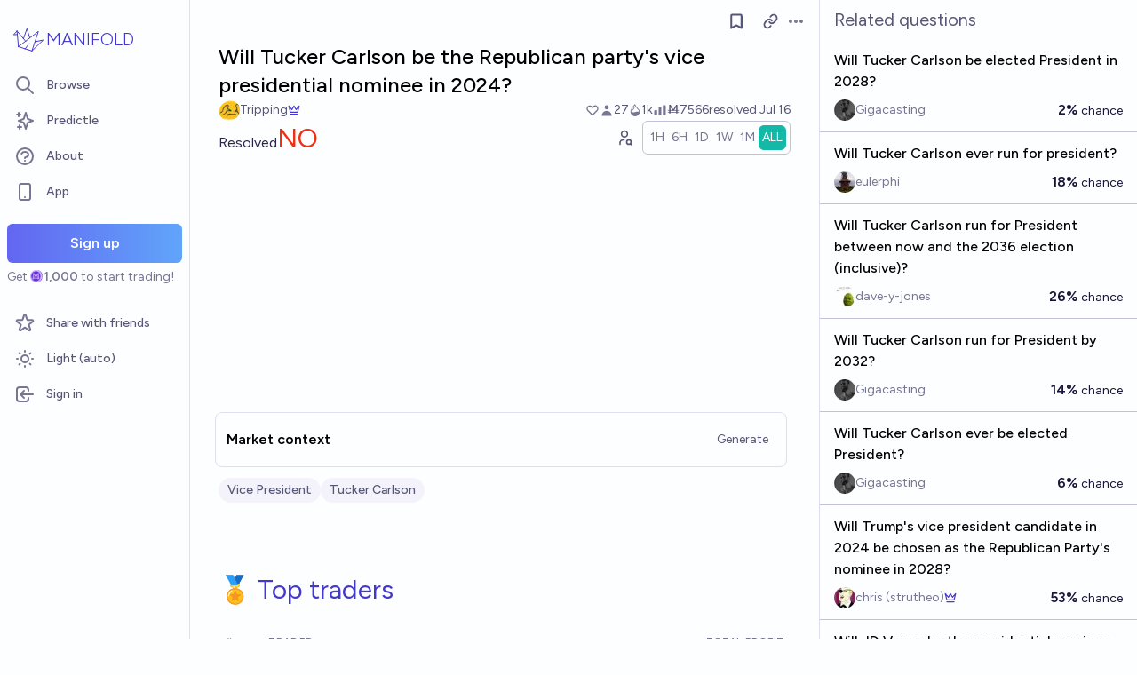

--- FILE ---
content_type: text/html; charset=utf-8
request_url: https://manifold.markets/Tripping/will-tucker-carlson-be-the-republic
body_size: 15758
content:
<!DOCTYPE html><html lang="en" class="font-figtree font-normal"><head><meta charSet="utf-8" data-next-head=""/><meta name="viewport" content="width=device-width, initial-scale=1, minimum-scale=1, maximum-scale=1, viewport-fit=cover user-scalable=no" data-next-head=""/><meta property="og:site_name" content="Manifold" data-next-head=""/><meta name="twitter:site" content="@manifoldmarkets" data-next-head=""/><meta name="theme-color" content="#fdfeff" media="(prefers-color-scheme: light)" data-next-head=""/><link rel="search" type="application/opensearchdescription+xml" href="https://manifold.markets/opensearch.xml" title="Manifold" data-next-head=""/><title data-next-head="">Will Tucker Carlson be the Republican party&#x27;s vice presidential nominee in 2024? | Manifold</title><meta property="og:title" name="twitter:title" content="Will Tucker Carlson be the Republican party&#x27;s vice presidential nominee in 2024?" data-next-head=""/><meta name="description" content="Resolved NO. " data-next-head=""/><meta property="og:description" name="twitter:description" content="Resolved NO. " data-next-head=""/><link rel="canonical" href="https://manifold.markets/Tripping/will-tucker-carlson-be-the-republic" data-next-head=""/><meta property="og:url" content="https://manifold.markets/Tripping/will-tucker-carlson-be-the-republic" data-next-head=""/><meta name="apple-itunes-app" content="app-id=6444136749, app-argument=https://manifold.markets/Tripping/will-tucker-carlson-be-the-republic" data-next-head=""/><meta property="og:image" content="https://manifold.markets/api/og/market?question=Will+Tucker+Carlson+be+the+Republican+party%27s+vice+presidential+nominee+in+2024%3F&amp;numTraders=27&amp;volume=7566&amp;probability=1.0%25&amp;creatorName=Tripping&amp;creatorAvatarUrl=https%3A%2F%2Ffirebasestorage.googleapis.com%2Fv0%2Fb%2Fmantic-markets.appspot.com%2Fo%2Fuser-images%252FTripping%252F3RfJx0JW5H.png%3Falt%3Dmedia%26token%3D085f2ca7-f22f-4cce-925f-2823bd2dce88&amp;resolution=NO&amp;points=[base64]" data-next-head=""/><meta name="twitter:card" content="summary_large_image" data-next-head=""/><meta name="twitter:image" content="https://manifold.markets/api/og/market?question=Will+Tucker+Carlson+be+the+Republican+party%27s+vice+presidential+nominee+in+2024%3F&amp;numTraders=27&amp;volume=7566&amp;probability=1.0%25&amp;creatorName=Tripping&amp;creatorAvatarUrl=https%3A%2F%2Ffirebasestorage.googleapis.com%2Fv0%2Fb%2Fmantic-markets.appspot.com%2Fo%2Fuser-images%252FTripping%252F3RfJx0JW5H.png%3Falt%3Dmedia%26token%3D085f2ca7-f22f-4cce-925f-2823bd2dce88&amp;resolution=NO&amp;points=[base64]" data-next-head=""/><link rel="icon" href="/favicon.ico"/><link rel="preload" href="/_next/static/media/f7aa21714c1c53f8-s.p.e3544bb0.woff2" as="font" type="font/woff2" crossorigin="anonymous" data-next-font="size-adjust"/><link rel="preload" href="/_next/static/chunks/e54a1026ed738ed2.css" as="style"/><link rel="preload" href="/_next/static/chunks/5068f127da361557.css" as="style"/><link rel="preload" href="/_next/static/chunks/ae69b3e0ff3663b8.css" as="style"/><style>@media (prefers-color-scheme: dark) {
            :root {
              color-scheme: dark;
              background-color: rgb(15 23 41);
              color: white;
            }
          }</style><link rel="stylesheet" href="/_next/static/chunks/e54a1026ed738ed2.css" data-n-g=""/><link rel="stylesheet" href="/_next/static/chunks/5068f127da361557.css" data-n-g=""/><link rel="stylesheet" href="/_next/static/chunks/ae69b3e0ff3663b8.css" data-n-p=""/><noscript data-n-css=""></noscript><script src="/init-theme.js" defer="" data-nscript="beforeInteractive"></script><script src="/_next/static/chunks/884b1d06517f199f.js" defer=""></script><script src="/_next/static/chunks/4905e88690e196e5.js" defer=""></script><script src="/_next/static/chunks/37905ceeed496d71.js" defer=""></script><script src="/_next/static/chunks/88a778a8140d8726.js" defer=""></script><script src="/_next/static/chunks/c471758a95887bb3.js" defer=""></script><script src="/_next/static/chunks/585b8a506e3f839a.js" defer=""></script><script src="/_next/static/chunks/98a76cc48d8ec4ef.js" defer=""></script><script src="/_next/static/chunks/654362f305bec102.js" defer=""></script><script src="/_next/static/chunks/turbopack-92e639183a76f51f.js" defer=""></script><script src="/_next/static/chunks/2575d81a79abd23a.js" defer=""></script><script src="/_next/static/chunks/0e7afb9994e44bec.js" defer=""></script><script src="/_next/static/chunks/b0a3d437502f2ef3.js" defer=""></script><script src="/_next/static/chunks/f6a14e03d034de8c.js" defer=""></script><script src="/_next/static/chunks/cd6f0d31df0e9629.js" defer=""></script><script src="/_next/static/chunks/be3e3e5a6f779a64.js" defer=""></script><script src="/_next/static/chunks/e2c4edaf7e0d8e9b.js" defer=""></script><script src="/_next/static/chunks/3790cfe46b5dc831.js" defer=""></script><script src="/_next/static/chunks/e6b6dd5d67b218be.js" defer=""></script><script src="/_next/static/chunks/04b44e6a27b8fe4b.js" defer=""></script><script src="/_next/static/chunks/17e4ca211e90aa3a.js" defer=""></script><script src="/_next/static/chunks/f8cf42e13c4b795d.js" defer=""></script><script src="/_next/static/chunks/2daa7e2e81d1a8a8.js" defer=""></script><script src="/_next/static/chunks/e4ec2f1b822235f9.js" defer=""></script><script src="/_next/static/chunks/bb263fc177682f8a.js" defer=""></script><script src="/_next/static/chunks/b5b621a5f0879932.js" defer=""></script><script src="/_next/static/chunks/9625d89201d8a89e.js" defer=""></script><script src="/_next/static/chunks/fd8e1d8c112727f1.js" defer=""></script><script src="/_next/static/chunks/turbopack-f0b1918932efcf57.js" defer=""></script><script src="/_next/static/5WjLrN8ryNmlP4Mw62bKg/_ssgManifest.js" defer=""></script><script src="/_next/static/5WjLrN8ryNmlP4Mw62bKg/_buildManifest.js" defer=""></script></head><body class="bg-canvas-0 text-ink-1000"><link rel="preload" as="image" href="/mana.svg"/><div id="__next"><style>html {
          --font-main: 'Figtree', 'Figtree Fallback';
        }</style><div id="signup-prompt" class="fixed bottom-12 right-4 z-[1000]"></div><span hidden="" style="position:fixed;top:1px;left:1px;width:1px;height:0;padding:0;margin:-1px;overflow:hidden;clip:rect(0, 0, 0, 0);white-space:nowrap;border-width:0;display:none"></span><div class="pb-[58px] lg:pb-0 text-ink-1000 mx-auto min-h-screen w-full max-w-[1440px] lg:grid lg:grid-cols-12 flex flex-col"><div style="position:fixed;z-index:9999;top:16px;left:16px;right:16px;bottom:16px;pointer-events:none" class="!bottom-[70px]"></div><nav aria-label="Sidebar" class="flex h-screen flex-col sticky top-0 hidden self-start px-2 lg:col-span-2 lg:flex"><div class="flex items-center gap-2"><a class="group flex w-full flex-row items-center gap-0.5 px-1 outline-none pb-3 pt-6" href="/"><svg viewBox="0 0 24 24" fill="none" xmlns="http://www.w3.org/2000/svg" stroke-width="0.6" stroke="currentColor" class="h-10 w-10 shrink-0 stroke-indigo-700 transition-transform group-hover:rotate-12 dark:stroke-white" aria-hidden="true"><path d="M5.24854 17.0952L18.7175 6.80301L14.3444 20M5.24854 17.0952L9.79649 18.5476M5.24854 17.0952L4.27398 6.52755M14.3444 20L9.79649 18.5476M14.3444 20L22 12.638L16.3935 13.8147M9.79649 18.5476L12.3953 15.0668M4.27398 6.52755L10.0714 13.389M4.27398 6.52755L2 9.0818L4.47389 8.85643M12.9451 11.1603L10.971 5L8.65369 11.6611" stroke-linecap="round" stroke-linejoin="round"></path></svg><div class="text-xl font-thin text-indigo-700 dark:text-white">MANIFOLD</div></a></div><div class="mb-4 flex flex-col gap-1"><a class="text-ink-600 hover:bg-primary-100 hover:text-ink-700 group flex items-center rounded-md px-3 py-2 text-sm font-medium focus-visible:bg-primary-100 outline-none" href="/"><svg xmlns="http://www.w3.org/2000/svg" fill="none" viewBox="0 0 24 24" stroke-width="2" stroke="currentColor" aria-hidden="true" class="text-ink-500 group-hover:text-ink-600   -ml-1 mr-3 h-6 w-6 flex-shrink-0"><path stroke-linecap="round" stroke-linejoin="round" d="M21 21l-6-6m2-5a7 7 0 11-14 0 7 7 0 0114 0z"></path></svg><span class="truncate">Browse</span></a><a class="text-ink-600 hover:bg-primary-100 hover:text-ink-700 group flex items-center rounded-md px-3 py-2 text-sm font-medium focus-visible:bg-primary-100 outline-none" href="/predictle"><svg xmlns="http://www.w3.org/2000/svg" fill="none" viewBox="0 0 24 24" stroke-width="2" stroke="currentColor" aria-hidden="true" class="text-ink-500 group-hover:text-ink-600   -ml-1 mr-3 h-6 w-6 flex-shrink-0"><path stroke-linecap="round" stroke-linejoin="round" d="M5 3v4M3 5h4M6 17v4m-2-2h4m5-16l2.286 6.857L21 12l-5.714 2.143L13 21l-2.286-6.857L5 12l5.714-2.143L13 3z"></path></svg><span class="truncate">Predictle</span></a><a class="text-ink-600 hover:bg-primary-100 hover:text-ink-700 group flex items-center rounded-md px-3 py-2 text-sm font-medium focus-visible:bg-primary-100 outline-none" href="/about"><svg xmlns="http://www.w3.org/2000/svg" fill="none" viewBox="0 0 24 24" stroke-width="2" stroke="currentColor" aria-hidden="true" class="text-ink-500 group-hover:text-ink-600   -ml-1 mr-3 h-6 w-6 flex-shrink-0"><path stroke-linecap="round" stroke-linejoin="round" d="M8.228 9c.549-1.165 2.03-2 3.772-2 2.21 0 4 1.343 4 3 0 1.4-1.278 2.575-3.006 2.907-.542.104-.994.54-.994 1.093m0 3h.01M21 12a9 9 0 11-18 0 9 9 0 0118 0z"></path></svg><span class="truncate">About</span></a><button class="text-ink-600 hover:bg-primary-100 hover:text-ink-700 group flex items-center rounded-md px-3 py-2 text-sm font-medium focus-visible:bg-primary-100 outline-none"><svg xmlns="http://www.w3.org/2000/svg" fill="none" viewBox="0 0 24 24" stroke-width="2" stroke="currentColor" aria-hidden="true" class="text-ink-500 group-hover:text-ink-600   -ml-1 mr-3 h-6 w-6 flex-shrink-0"><path stroke-linecap="round" stroke-linejoin="round" d="M12 18h.01M8 21h8a2 2 0 002-2V5a2 2 0 00-2-2H8a2 2 0 00-2 2v14a2 2 0 002 2z"></path></svg><span class="truncate">App</span></button><span hidden="" style="position:fixed;top:1px;left:1px;width:1px;height:0;padding:0;margin:-1px;overflow:hidden;clip:rect(0, 0, 0, 0);white-space:nowrap;border-width:0;display:none"></span><div class="mt-4 flex flex-col"><button type="button" class="font-md inline-flex items-center justify-center rounded-md ring-inset transition-colors disabled:cursor-not-allowed text-center px-6 py-2.5 text-base font-semibold disabled:bg-ink-300 text-white bg-gradient-to-r hover:saturate-150 disabled:bg-none from-primary-500 to-blue-400 w-full">Sign up</button><span class="text-ink-500 my-1.5 text-sm">Get<!-- --> <div class="coin-offset items-center whitespace-nowrap relative ml-[1.1em] inline-flex font-semibold flex flex-row"><img src="/mana.svg" alt="Ṁ" class="inline-block absolute -left-[var(--coin-offset)] top-[var(--coin-top-offset)] min-h-[1em] min-w-[1em]" style="width:1em;height:1em;margin-right:0.1em"/>1,000</div> <!-- -->to start trading!</span></div><div class="gap-2 flex flex-col"></div></div><div class="mb-6 mt-auto flex flex-col gap-1"><a class="text-ink-600 hover:bg-primary-100 hover:text-ink-700 group flex items-center rounded-md px-3 py-2 text-sm font-medium focus-visible:bg-primary-100 outline-none" href="/referrals"><svg xmlns="http://www.w3.org/2000/svg" fill="none" viewBox="0 0 24 24" stroke-width="2" stroke="currentColor" aria-hidden="true" class="text-ink-500 group-hover:text-ink-600   -ml-1 mr-3 h-6 w-6 flex-shrink-0"><path stroke-linecap="round" stroke-linejoin="round" d="M11.049 2.927c.3-.921 1.603-.921 1.902 0l1.519 4.674a1 1 0 00.95.69h4.915c.969 0 1.371 1.24.588 1.81l-3.976 2.888a1 1 0 00-.363 1.118l1.518 4.674c.3.922-.755 1.688-1.538 1.118l-3.976-2.888a1 1 0 00-1.176 0l-3.976 2.888c-.783.57-1.838-.197-1.538-1.118l1.518-4.674a1 1 0 00-.363-1.118l-3.976-2.888c-.784-.57-.38-1.81.588-1.81h4.914a1 1 0 00.951-.69l1.519-4.674z"></path></svg><span class="truncate">Share with friends</span></a><button class="text-ink-600 hover:bg-primary-100 hover:text-ink-700 group flex items-center rounded-md px-3 py-2 text-sm font-medium focus-visible:bg-primary-100 outline-none"><svg xmlns="http://www.w3.org/2000/svg" fill="none" viewBox="0 0 24 24" stroke-width="2" stroke="currentColor" aria-hidden="true" class="text-ink-500 group-hover:text-ink-600   -ml-1 mr-3 h-6 w-6 flex-shrink-0 hidden dark:block"><path stroke-linecap="round" stroke-linejoin="round" d="M20.354 15.354A9 9 0 018.646 3.646 9.003 9.003 0 0012 21a9.003 9.003 0 008.354-5.646z"></path></svg><svg xmlns="http://www.w3.org/2000/svg" fill="none" viewBox="0 0 24 24" stroke-width="2" stroke="currentColor" aria-hidden="true" class="text-ink-500 group-hover:text-ink-600   -ml-1 mr-3 h-6 w-6 flex-shrink-0 block dark:hidden"><path stroke-linecap="round" stroke-linejoin="round" d="M12 3v1m0 16v1m9-9h-1M4 12H3m15.364 6.364l-.707-.707M6.343 6.343l-.707-.707m12.728 0l-.707.707M6.343 17.657l-.707.707M16 12a4 4 0 11-8 0 4 4 0 018 0z"></path></svg><span class="truncate"><span class="hidden dark:inline">Dark</span><span class="inline dark:hidden">Light</span> (auto)</span></button><button class="text-ink-600 hover:bg-primary-100 hover:text-ink-700 group flex items-center rounded-md px-3 py-2 text-sm font-medium focus-visible:bg-primary-100 outline-none"><svg xmlns="http://www.w3.org/2000/svg" fill="none" viewBox="0 0 24 24" stroke-width="2" stroke="currentColor" aria-hidden="true" class="text-ink-500 group-hover:text-ink-600   -ml-1 mr-3 h-6 w-6 flex-shrink-0"><path stroke-linecap="round" stroke-linejoin="round" d="M11 16l-4-4m0 0l4-4m-4 4h14m-5 4v1a3 3 0 01-3 3H6a3 3 0 01-3-3V7a3 3 0 013-3h7a3 3 0 013 3v1"></path></svg><span class="truncate">Sign in</span></button></div></nav><main class="l:px-2 col-span-7 flex flex-1 flex-col xl:col-span-10"><div class="w-full items-start justify-center gap-8 flex flex-row"><div class="bg-canvas-0 dark:border-canvas-50 w-full max-w-3xl rounded-b-md lg:border lg:border-t-0  xl:w-[70%]  sticky bottom-0 min-h-screen self-end pb-10 xl:pb-0 flex flex-col"><div class="sticky z-20 flex items-end bg-canvas-0 top-0 w-full"><div class="sticky -top-px z-50 h-12 w-full transition-colors flex flex-row"><div class="mr-4 grow items-center flex flex-row"></div><div class="mr-4 shrink-0 items-center [&amp;&gt;*]:flex flex flex-row"><button type="button" class="font-md inline-flex items-center justify-center rounded-md ring-inset transition-colors disabled:cursor-not-allowed text-center px-2.5 py-1.5 text-sm text-ink-600 hover:bg-ink-200 disabled:text-ink-300 disabled:bg-transparent"><svg xmlns="http://www.w3.org/2000/svg" fill="none" viewBox="0 0 24 24" stroke-width="2.5" stroke="currentColor" aria-hidden="true" class="h-5 w-5"><path stroke-linecap="round" stroke-linejoin="round" d="M5 5a2 2 0 012-2h10a2 2 0 012 2v16l-7-3.5L5 21V5z"></path></svg><span hidden="" style="position:fixed;top:1px;left:1px;width:1px;height:0;padding:0;margin:-1px;overflow:hidden;clip:rect(0, 0, 0, 0);white-space:nowrap;border-width:0;display:none"></span></button><span> <button type="button" class="font-md inline-flex items-center justify-center rounded-md ring-inset transition-colors disabled:cursor-not-allowed text-center px-2.5 py-1.5 text-sm text-ink-600 hover:bg-ink-200 disabled:text-ink-300 disabled:bg-transparent text-ink-500 hover:text-ink-600"><svg xmlns="http://www.w3.org/2000/svg" fill="none" stroke="currentColor" stroke-linecap="round" stroke-linejoin="round" stroke-width="2.5" viewBox="0 0 24 24" class="h-[1.1rem]" aria-hidden="true"><path d="M10 13a5 5 0 0 0 7.54.54l3-3a5 5 0 0 0-7.07-7.07l-1.72 1.71"></path><path d="M14 11a5 5 0 0 0-7.54-.54l-3 3a5 5 0 0 0 7.07 7.07l1.71-1.71"></path></svg></button></span><div class="relative inline-block text-left" data-headlessui-state=""><button class="text-ink-500 hover:text-ink-800 flex items-center" id="headlessui-menu-button-:Reiimfhm:" type="button" aria-haspopup="menu" aria-expanded="false" data-headlessui-state=""><span class="sr-only">Open options</span><svg xmlns="http://www.w3.org/2000/svg" viewBox="0 0 20 20" fill="currentColor" aria-hidden="true" class="h-5 w-5"><path d="M6 10a2 2 0 11-4 0 2 2 0 014 0zM12 10a2 2 0 11-4 0 2 2 0 014 0zM16 12a2 2 0 100-4 2 2 0 000 4z"></path></svg></button></div><span hidden="" style="position:fixed;top:1px;left:1px;width:1px;height:0;padding:0;margin:-1px;overflow:hidden;clip:rect(0, 0, 0, 0);white-space:nowrap;border-width:0;display:none"></span><span hidden="" style="position:fixed;top:1px;left:1px;width:1px;height:0;padding:0;margin:-1px;overflow:hidden;clip:rect(0, 0, 0, 0);white-space:nowrap;border-width:0;display:none"></span><span hidden="" style="position:fixed;top:1px;left:1px;width:1px;height:0;padding:0;margin:-1px;overflow:hidden;clip:rect(0, 0, 0, 0);white-space:nowrap;border-width:0;display:none"></span><span hidden="" style="position:fixed;top:1px;left:1px;width:1px;height:0;padding:0;margin:-1px;overflow:hidden;clip:rect(0, 0, 0, 0);white-space:nowrap;border-width:0;display:none"></span></div></div></div><div class="mb-4 p-4 pt-0 md:pb-8 lg:px-8 flex flex-col"><div class="w-full gap-3 lg:gap-4 flex flex-col"><div class="flex flex-col"><div><div class="group text-xl font-medium sm:text-2xl"><span class="break-anywhere">Will Tucker Carlson be the Republican party&#x27;s vice presidential nominee in 2024?</span></div></div></div><div class="text-ink-600 flex-wrap items-center justify-between gap-y-1 text-sm flex flex-row"><div class="grow flex-wrap items-center gap-4 flex flex-row"><button class="inline-flex flex items-center gap-2" aria-expanded="false" aria-haspopup="dialog"><div class=""><img alt="Tripping avatar" loading="lazy" width="24" height="24" decoding="async" data-nimg="1" class="bg-canvas-0 my-0 flex-shrink-0 rounded-full object-cover w-6 h-6 cursor-pointer" style="color:transparent;max-width:1.5rem" srcSet="/_next/image?url=https%3A%2F%2Ffirebasestorage.googleapis.com%2Fv0%2Fb%2Fmantic-markets.appspot.com%2Fo%2Fuser-images%252FTripping%252F3RfJx0JW5H.png%3Falt%3Dmedia%26token%3D085f2ca7-f22f-4cce-925f-2823bd2dce88&amp;w=32&amp;q=75 1x, /_next/image?url=https%3A%2F%2Ffirebasestorage.googleapis.com%2Fv0%2Fb%2Fmantic-markets.appspot.com%2Fo%2Fuser-images%252FTripping%252F3RfJx0JW5H.png%3Falt%3Dmedia%26token%3D085f2ca7-f22f-4cce-925f-2823bd2dce88&amp;w=48&amp;q=75 2x" src="/_next/image?url=https%3A%2F%2Ffirebasestorage.googleapis.com%2Fv0%2Fb%2Fmantic-markets.appspot.com%2Fo%2Fuser-images%252FTripping%252F3RfJx0JW5H.png%3Falt%3Dmedia%26token%3D085f2ca7-f22f-4cce-925f-2823bd2dce88&amp;w=48&amp;q=75"/></div><a class="break-anywhere hover:underline hover:decoration-primary-400 hover:decoration-2 active:underline active:decoration-primary-400 inline-flex flex-row flex-nowrap items-center gap-1 mr-1" href="/Tripping"><span class="inline-flex flex-row flex-nowrap items-center gap-1"><span class="max-w-[200px] truncate">Tripping</span><span><svg stroke="currentColor" fill="none" stroke-width="2" viewBox="0 0 24 24" stroke-linecap="round" stroke-linejoin="round" class="text-primary-700 h-3.5 w-3.5" aria-hidden="true" height="1em" width="1em" xmlns="http://www.w3.org/2000/svg"><path d="m2 4 3 12h14l3-12-6 7-4-7-4 7-6-7zm3 16h14"></path></svg></span></span></a></button></div><div class="ml-auto gap-4 flex flex-row"><span class="flex items-center"><button disabled="" class="disabled:cursor-not-allowed disabled:text-ink-500"><div class="text-ink-600 items-center gap-0.5 flex flex-row"><div class="relative"><svg xmlns="http://www.w3.org/2000/svg" fill="none" viewBox="0 0 24 24" stroke-width="2" stroke="currentColor" aria-hidden="true" class="stroke-ink-500 h-4 w-4"><path stroke-linecap="round" stroke-linejoin="round" d="M4.318 6.318a4.5 4.5 0 000 6.364L12 20.364l7.682-7.682a4.5 4.5 0 00-6.364-6.364L12 7.636l-1.318-1.318a4.5 4.5 0 00-6.364 0z"></path></svg></div></div></button></span><span class="flex flex-row items-center gap-0.5"><svg xmlns="http://www.w3.org/2000/svg" viewBox="0 0 20 20" fill="currentColor" aria-hidden="true" class="text-ink-500 h-4 w-4"><path fill-rule="evenodd" d="M10 9a3 3 0 100-6 3 3 0 000 6zm-7 9a7 7 0 1114 0H3z" clip-rule="evenodd"></path></svg><div>27</div></span><span class="flex flex-row items-center gap-0.5"><svg stroke="currentColor" fill="currentColor" stroke-width="0" viewBox="0 0 16 16" class="text-ink-500" height="1em" width="1em" xmlns="http://www.w3.org/2000/svg"><path fill-rule="evenodd" d="M7.21.8C7.69.295 8 0 8 0q.164.544.371 1.038c.812 1.946 2.073 3.35 3.197 4.6C12.878 7.096 14 8.345 14 10a6 6 0 0 1-12 0C2 6.668 5.58 2.517 7.21.8m.413 1.021A31 31 0 0 0 5.794 3.99c-.726.95-1.436 2.008-1.96 3.07C3.304 8.133 3 9.138 3 10c0 0 2.5 1.5 5 .5s5-.5 5-.5c0-1.201-.796-2.157-2.181-3.7l-.03-.032C9.75 5.11 8.5 3.72 7.623 1.82z"></path><path fill-rule="evenodd" d="M4.553 7.776c.82-1.641 1.717-2.753 2.093-3.13l.708.708c-.29.29-1.128 1.311-1.907 2.87z"></path></svg>1k</span><span class="flex flex-row items-center gap-0.5"><svg xmlns="http://www.w3.org/2000/svg" viewBox="0 0 20 20" fill="currentColor" aria-hidden="true" class="text-ink-500 h-4 w-4"><path d="M2 11a1 1 0 011-1h2a1 1 0 011 1v5a1 1 0 01-1 1H3a1 1 0 01-1-1v-5zM8 7a1 1 0 011-1h2a1 1 0 011 1v9a1 1 0 01-1 1H9a1 1 0 01-1-1V7zM14 4a1 1 0 011-1h2a1 1 0 011 1v12a1 1 0 01-1 1h-2a1 1 0 01-1-1V4z"></path></svg>Ṁ7566</span><div class="select-none items-center flex flex-row"><span class="whitespace-nowrap">resolved <!-- -->Jul 16</span></div></div></div><div class="gap-2 flex flex-col"><div class="items-end justify-between gap-2 sm:gap-4 flex flex-row"><div class="flex flex-col"><div class="items-baseline flex flex-row"><div class="flex items-baseline gap-2 text-2xl sm:text-3xl flex-row"><div class="text-ink-800 text-base">Resolved</div><span class="text-scarlet-600">NO</span></div></div></div><div class="gap-1 flex flex-row"><div class="flex-row-reverse items-center flex flex-row"><button type="button" class="font-md inline-flex items-center justify-center rounded-md ring-inset transition-colors disabled:cursor-not-allowed text-center px-2.5 py-1.5 text-sm text-ink-600 hover:bg-ink-200 disabled:text-ink-300 disabled:bg-transparent"><span><svg stroke="currentColor" fill="none" stroke-width="2" viewBox="0 0 24 24" stroke-linecap="round" stroke-linejoin="round" class="h-5 w-5" height="1em" width="1em" xmlns="http://www.w3.org/2000/svg"><path d="M8 7a4 4 0 1 0 8 0a4 4 0 0 0 -8 0"></path><path d="M6 21v-2a4 4 0 0 1 4 -4h1.5"></path><path d="M18 18m-3 0a3 3 0 1 0 6 0a3 3 0 1 0 -6 0"></path><path d="M20.2 20.2l1.8 1.8"></path></svg></span></button></div><div class="!shadow-none border-ink-300 text-ink-400 bg-canvas-0 inline-flex flex-row gap-2 rounded-md border p-1 text-sm shadow-sm" id="headlessui-radiogroup-:R95oemfhm:" role="radiogroup"><div class="cursor-pointer text-ink-500 hover:bg-ink-50 aria-checked:bg-teal-500 aria-checked:text-ink-0 ring-primary-500 flex items-center rounded-md p-2 outline-none transition-all focus-visible:ring-2 sm:px-3 py-1 !px-1" id="headlessui-radiogroup-option-:Rmp5oemfhm:" role="radio" aria-checked="false" tabindex="-1" data-headlessui-state=""><span id="headlessui-label-:R4mp5oemfhm:" data-headlessui-state="">1H</span></div><div class="cursor-pointer text-ink-500 hover:bg-ink-50 aria-checked:bg-teal-500 aria-checked:text-ink-0 ring-primary-500 flex items-center rounded-md p-2 outline-none transition-all focus-visible:ring-2 sm:px-3 py-1 !px-1" id="headlessui-radiogroup-option-:R16p5oemfhm:" role="radio" aria-checked="false" tabindex="-1" data-headlessui-state=""><span id="headlessui-label-:R56p5oemfhm:" data-headlessui-state="">6H</span></div><div class="cursor-pointer text-ink-500 hover:bg-ink-50 aria-checked:bg-teal-500 aria-checked:text-ink-0 ring-primary-500 flex items-center rounded-md p-2 outline-none transition-all focus-visible:ring-2 sm:px-3 py-1 !px-1" id="headlessui-radiogroup-option-:R1mp5oemfhm:" role="radio" aria-checked="false" tabindex="-1" data-headlessui-state=""><span id="headlessui-label-:R5mp5oemfhm:" data-headlessui-state="">1D</span></div><div class="cursor-pointer text-ink-500 hover:bg-ink-50 aria-checked:bg-teal-500 aria-checked:text-ink-0 ring-primary-500 flex items-center rounded-md p-2 outline-none transition-all focus-visible:ring-2 sm:px-3 py-1 !px-1" id="headlessui-radiogroup-option-:R26p5oemfhm:" role="radio" aria-checked="false" tabindex="-1" data-headlessui-state=""><span id="headlessui-label-:R66p5oemfhm:" data-headlessui-state="">1W</span></div><div class="cursor-pointer text-ink-500 hover:bg-ink-50 aria-checked:bg-teal-500 aria-checked:text-ink-0 ring-primary-500 flex items-center rounded-md p-2 outline-none transition-all focus-visible:ring-2 sm:px-3 py-1 !px-1" id="headlessui-radiogroup-option-:R2mp5oemfhm:" role="radio" aria-checked="false" tabindex="-1" data-headlessui-state=""><span id="headlessui-label-:R6mp5oemfhm:" data-headlessui-state="">1M</span></div><div class="cursor-pointer text-ink-500 hover:bg-ink-50 aria-checked:bg-teal-500 aria-checked:text-ink-0 ring-primary-500 flex items-center rounded-md p-2 outline-none transition-all focus-visible:ring-2 sm:px-3 py-1 !px-1" id="headlessui-radiogroup-option-:R36p5oemfhm:" role="radio" aria-checked="true" tabindex="0" data-headlessui-state="checked" data-checked=""><span id="headlessui-label-:R76p5oemfhm:" data-headlessui-state="">ALL</span></div></div></div></div><div class="w-full pb-3 pr-10 h-[150px] sm:h-[250px]"><div class="h-full w-full"></div></div></div></div><div class="mb-2 mt-6"><div><div class="ProseMirror prose dark:prose-invert max-w-none leading-relaxed prose-a:text-primary-700 prose-a:no-underline text-md prose-p:my-0 prose-ul:my-0 prose-ol:my-0 prose-li:my-0 [&amp;&gt;p]:prose-li:my-0 text-ink-900 prose-blockquote:text-teal-700 break-anywhere empty:prose-p:after:content-[&quot;\00a0&quot;]"><p></p></div></div><div class="hidden text-ink-600 bg-canvas-50 flex items-center justify-center space-x-2 rounded-md px-4 py-2 italic"><svg viewBox="0 0 24 24" fill="none" xmlns="http://www.w3.org/2000/svg" stroke-width="0.6" stroke="currentColor" class="h-5 w-5 text-indigo-600"><path d="M5.24854 17.0952L18.7175 6.80301L14.3444 20M5.24854 17.0952L9.79649 18.5476M5.24854 17.0952L4.27398 6.52755M14.3444 20L9.79649 18.5476M14.3444 20L22 12.638L16.3935 13.8147M9.79649 18.5476L12.3953 15.0668M4.27398 6.52755L10.0714 13.389M4.27398 6.52755L2 9.0818L4.47389 8.85643M12.9451 11.1603L10.971 5L8.65369 11.6611" stroke-linecap="round" stroke-linejoin="round"></path></svg><span>This question is managed and resolved by Manifold.</span><svg viewBox="0 0 24 24" fill="none" xmlns="http://www.w3.org/2000/svg" stroke-width="0.6" stroke="currentColor" class="h-5 w-5 text-indigo-600"><path d="M5.24854 17.0952L18.7175 6.80301L14.3444 20M5.24854 17.0952L9.79649 18.5476M5.24854 17.0952L4.27398 6.52755M14.3444 20L9.79649 18.5476M14.3444 20L22 12.638L16.3935 13.8147M9.79649 18.5476L12.3953 15.0668M4.27398 6.52755L10.0714 13.389M4.27398 6.52755L2 9.0818L4.47389 8.85643M12.9451 11.1603L10.971 5L8.65369 11.6611" stroke-linecap="round" stroke-linejoin="round"></path></svg></div></div><div class="border-ink-200 -mx-1 mt-2 w-full rounded-lg border p-3 flex flex-col"><div class="w-full items-center justify-between flex flex-row"><span class="font-semibold">Market context</span><button type="button" class="font-md inline-flex items-center justify-center rounded-md ring-inset transition-colors disabled:cursor-not-allowed text-center px-4 py-2 text-sm text-ink-600 hover:bg-ink-200 disabled:text-ink-300 disabled:bg-transparent -mr-2 self-end">Generate</button></div></div><div class="mb-4 mt-2 items-center gap-2 flex flex-row"><div class="group mt-1 flex flex-wrap gap-x-1 gap-y-1 text-xs font-medium sm:text-sm"><div class="group flex items-center gap-1.5 rounded-full px-2.5 py-1 text-sm font-medium bg-canvas-50 text-ink-600 hover:bg-canvas-100 hover:text-ink-800 transition-colors flex flex-row"><a class="max-w-[200px] truncate sm:max-w-[250px]" href="/topic/vice-president">Vice President</a></div><div class="group flex items-center gap-1.5 rounded-full px-2.5 py-1 text-sm font-medium bg-canvas-50 text-ink-600 hover:bg-canvas-100 hover:text-ink-800 transition-colors flex flex-row"><a class="max-w-[200px] truncate sm:max-w-[250px]" href="/topic/tucker-carlson">Tucker Carlson</a></div></div><span hidden="" style="position:fixed;top:1px;left:1px;width:1px;height:0;padding:0;margin:-1px;overflow:hidden;clip:rect(0, 0, 0, 0);white-space:nowrap;border-width:0;display:none"></span></div><div class="flex-wrap flex flex-row"></div><div class="my-2 flex-wrap items-center justify-between gap-y-2 flex flex-row"></div><div class="mt-4 mb-4 flex md:hidden flex flex-col"><button type="button" class="font-md inline-flex items-center justify-center rounded-md ring-inset transition-colors disabled:cursor-not-allowed text-center px-6 py-2.5 text-base font-semibold disabled:bg-ink-300 text-white bg-gradient-to-r hover:saturate-150 disabled:bg-none from-primary-500 to-blue-400 w-full">Sign up</button><span class="text-ink-500 my-1.5 text-sm">Get<!-- --> <div class="coin-offset items-center whitespace-nowrap relative ml-[1.1em] inline-flex font-semibold flex flex-row"><img src="/mana.svg" alt="Ṁ" class="inline-block absolute -left-[var(--coin-offset)] top-[var(--coin-top-offset)] min-h-[1em] min-w-[1em]" style="width:1em;height:1em;margin-right:0.1em"/>1,000</div> <!-- -->to start trading!</span></div><div class="w-full mt-12"><h1 class="text-primary-700 mb-4 inline-block text-2xl font-normal sm:mb-6 sm:text-3xl">🏅 Top traders</h1><div class="overflow-x-auto"><table class="text-ink-700 w-full whitespace-nowrap text-left text-sm [&amp;&gt;thead]:font-bold [&amp;_td]:p-2 [&amp;_th]:p-2 [&amp;&gt;tbody_tr:nth-child(odd)]:bg-canvas-50 [&amp;&gt;tbody_tr:hover]:bg-canvas-100 [&amp;&gt;tbody_tr]:transition-colors"><thead><tr class="border-ink-200 border-b"><th class="text-ink-500 w-12 py-3 text-left text-xs font-medium uppercase tracking-wide">#</th><th class="text-ink-500 py-3 text-left text-xs font-medium uppercase tracking-wide">Trader</th><th class="text-ink-500 py-3 text-right text-xs font-medium uppercase tracking-wide">Total profit</th></tr></thead><tbody class="divide-ink-100 divide-y"><tr class=""><td class="text-ink-600 py-3 text-sm font-medium tabular-nums">1</td><td class="py-3"><button class="inline-flex" aria-expanded="false" aria-haspopup="dialog"><div class="items-center gap-2 overflow-hidden max-[400px]:max-w-[160px] sm:max-w-[200px] xl:max-w-none flex flex-row"><div class=""><svg xmlns="http://www.w3.org/2000/svg" viewBox="0 0 20 20" fill="currentColor" aria-hidden="true" class="bg-canvas-0 flex-shrink-0 rounded-full w-8 h-8 text-ink-500"><path fill-rule="evenodd" d="M18 10a8 8 0 11-16 0 8 8 0 0116 0zm-6-3a2 2 0 11-4 0 2 2 0 014 0zm-2 4a5 5 0 00-4.546 2.916A5.986 5.986 0 0010 16a5.986 5.986 0 004.546-2.084A5 5 0 0010 11z" clip-rule="evenodd"></path></svg></div><div class="bg-ink-100 dark:bg-ink-800 text-ink-200 dark:text-ink-400 h-5 w-20 animate-pulse rounded-full"></div></div></button></td><td class="text-ink-700 py-3 text-right text-sm font-medium tabular-nums">Ṁ44</td></tr><tr class=""><td class="text-ink-600 py-3 text-sm font-medium tabular-nums">2</td><td class="py-3"><button class="inline-flex" aria-expanded="false" aria-haspopup="dialog"><div class="items-center gap-2 overflow-hidden max-[400px]:max-w-[160px] sm:max-w-[200px] xl:max-w-none flex flex-row"><div class=""><svg xmlns="http://www.w3.org/2000/svg" viewBox="0 0 20 20" fill="currentColor" aria-hidden="true" class="bg-canvas-0 flex-shrink-0 rounded-full w-8 h-8 text-ink-500"><path fill-rule="evenodd" d="M18 10a8 8 0 11-16 0 8 8 0 0116 0zm-6-3a2 2 0 11-4 0 2 2 0 014 0zm-2 4a5 5 0 00-4.546 2.916A5.986 5.986 0 0010 16a5.986 5.986 0 004.546-2.084A5 5 0 0010 11z" clip-rule="evenodd"></path></svg></div><div class="bg-ink-100 dark:bg-ink-800 text-ink-200 dark:text-ink-400 h-5 w-20 animate-pulse rounded-full"></div></div></button></td><td class="text-ink-700 py-3 text-right text-sm font-medium tabular-nums">Ṁ36</td></tr><tr class=""><td class="text-ink-600 py-3 text-sm font-medium tabular-nums">3</td><td class="py-3"><button class="inline-flex" aria-expanded="false" aria-haspopup="dialog"><div class="items-center gap-2 overflow-hidden max-[400px]:max-w-[160px] sm:max-w-[200px] xl:max-w-none flex flex-row"><div class=""><svg xmlns="http://www.w3.org/2000/svg" viewBox="0 0 20 20" fill="currentColor" aria-hidden="true" class="bg-canvas-0 flex-shrink-0 rounded-full w-8 h-8 text-ink-500"><path fill-rule="evenodd" d="M18 10a8 8 0 11-16 0 8 8 0 0116 0zm-6-3a2 2 0 11-4 0 2 2 0 014 0zm-2 4a5 5 0 00-4.546 2.916A5.986 5.986 0 0010 16a5.986 5.986 0 004.546-2.084A5 5 0 0010 11z" clip-rule="evenodd"></path></svg></div><div class="bg-ink-100 dark:bg-ink-800 text-ink-200 dark:text-ink-400 h-5 w-20 animate-pulse rounded-full"></div></div></button></td><td class="text-ink-700 py-3 text-right text-sm font-medium tabular-nums">Ṁ31</td></tr><tr class=""><td class="text-ink-600 py-3 text-sm font-medium tabular-nums">4</td><td class="py-3"><button class="inline-flex" aria-expanded="false" aria-haspopup="dialog"><div class="items-center gap-2 overflow-hidden max-[400px]:max-w-[160px] sm:max-w-[200px] xl:max-w-none flex flex-row"><div class=""><svg xmlns="http://www.w3.org/2000/svg" viewBox="0 0 20 20" fill="currentColor" aria-hidden="true" class="bg-canvas-0 flex-shrink-0 rounded-full w-8 h-8 text-ink-500"><path fill-rule="evenodd" d="M18 10a8 8 0 11-16 0 8 8 0 0116 0zm-6-3a2 2 0 11-4 0 2 2 0 014 0zm-2 4a5 5 0 00-4.546 2.916A5.986 5.986 0 0010 16a5.986 5.986 0 004.546-2.084A5 5 0 0010 11z" clip-rule="evenodd"></path></svg></div><div class="bg-ink-100 dark:bg-ink-800 text-ink-200 dark:text-ink-400 h-5 w-20 animate-pulse rounded-full"></div></div></button></td><td class="text-ink-700 py-3 text-right text-sm font-medium tabular-nums">Ṁ23</td></tr><tr class=""><td class="text-ink-600 py-3 text-sm font-medium tabular-nums">5</td><td class="py-3"><button class="inline-flex" aria-expanded="false" aria-haspopup="dialog"><div class="items-center gap-2 overflow-hidden max-[400px]:max-w-[160px] sm:max-w-[200px] xl:max-w-none flex flex-row"><div class=""><svg xmlns="http://www.w3.org/2000/svg" viewBox="0 0 20 20" fill="currentColor" aria-hidden="true" class="bg-canvas-0 flex-shrink-0 rounded-full w-8 h-8 text-ink-500"><path fill-rule="evenodd" d="M18 10a8 8 0 11-16 0 8 8 0 0116 0zm-6-3a2 2 0 11-4 0 2 2 0 014 0zm-2 4a5 5 0 00-4.546 2.916A5.986 5.986 0 0010 16a5.986 5.986 0 004.546-2.084A5 5 0 0010 11z" clip-rule="evenodd"></path></svg></div><div class="bg-ink-100 dark:bg-ink-800 text-ink-200 dark:text-ink-400 h-5 w-20 animate-pulse rounded-full"></div></div></button></td><td class="text-ink-700 py-3 text-right text-sm font-medium tabular-nums">Ṁ21</td></tr></tbody></table></div></div><div style="height:3rem;flex-shrink:0"></div><div class="mb-4"><div class="relative border-ink-200 border-b mb-4"><div class=""><div class="scrollbar-hide w-full snap-x overflow-x-auto scroll-smooth gap-4 flex flex-row"><a href="#" class="border-primary-500 text-primary-600 mr-4 inline-flex cursor-pointer flex-row gap-1 whitespace-nowrap border-b-2 px-1 py-3 text-sm font-medium  !text-base flex-shrink-0" aria-current="page"><div class="flex flex-col"><div class="items-center flex flex-row">Comments</div></div></a><a href="#" class="text-ink-500 hover:border-ink-300 hover:text-ink-700 border-transparent mr-4 inline-flex cursor-pointer flex-row gap-1 whitespace-nowrap border-b-2 px-1 py-3 text-sm font-medium  !text-base flex-shrink-0"><div class="flex flex-col"><div class="items-center flex flex-row">25 Holders</div></div></a><a href="#" class="text-ink-500 hover:border-ink-300 hover:text-ink-700 border-transparent mr-4 inline-flex cursor-pointer flex-row gap-1 whitespace-nowrap border-b-2 px-1 py-3 text-sm font-medium  !text-base flex-shrink-0"><div class="flex flex-col"><div class="items-center flex flex-row">59 Trades</div></div></a></div></div></div><div class="contents"><div class="-ml-2 -mr-1 flex flex-col"><div></div><div class="mb-4 mr-px mt-px mb-2 w-full gap-1 sm:gap-2 flex flex-row"><div class=""><svg xmlns="http://www.w3.org/2000/svg" viewBox="0 0 20 20" fill="currentColor" aria-hidden="true" class="bg-canvas-0 flex-shrink-0 rounded-full w-8 h-8 text-ink-500"><path fill-rule="evenodd" d="M18 10a8 8 0 11-16 0 8 8 0 0116 0zm-6-3a2 2 0 11-4 0 2 2 0 014 0zm-2 4a5 5 0 00-4.546 2.916A5.986 5.986 0 0010 16a5.986 5.986 0 004.546-2.084A5 5 0 0010 11z" clip-rule="evenodd"></path></svg></div><div class="border-ink-300 bg-canvas-0 focus-within:border-primary-500 focus-within:ring-primary-500 w-full overflow-hidden rounded-lg border shadow-sm transition-colors focus-within:ring-1"><div class="max-h-[69vh] overflow-auto"><div></div></div><div class="text-ink-600 ml-2 h-8 items-center flex flex-row"><div class="relative inline-block text-left" data-headlessui-state=""><button class="text-ink-500 hover:text-ink-800 flex items-center" id="headlessui-menu-button-:R3jq5jmmfhm:" type="button" aria-haspopup="menu" aria-expanded="false" data-headlessui-state=""><span class="sr-only">Open options</span><svg xmlns="http://www.w3.org/2000/svg" viewBox="0 0 20 20" fill="currentColor" aria-hidden="true" class=" hover:text-ink-700 text-ink-500 h-5 w-5"><path fill-rule="evenodd" d="M10 18a8 8 0 100-16 8 8 0 000 16zm1-11a1 1 0 10-2 0v2H7a1 1 0 100 2h2v2a1 1 0 102 0v-2h2a1 1 0 100-2h-2V7z" clip-rule="evenodd"></path></svg></button></div><span hidden="" style="position:fixed;top:1px;left:1px;width:1px;height:0;padding:0;margin:-1px;overflow:hidden;clip:rect(0, 0, 0, 0);white-space:nowrap;border-width:0;display:none"></span><span hidden="" style="position:fixed;top:1px;left:1px;width:1px;height:0;padding:0;margin:-1px;overflow:hidden;clip:rect(0, 0, 0, 0);white-space:nowrap;border-width:0;display:none"></span><span hidden="" style="position:fixed;top:1px;left:1px;width:1px;height:0;padding:0;margin:-1px;overflow:hidden;clip:rect(0, 0, 0, 0);white-space:nowrap;border-width:0;display:none"></span><div class="grow"></div><div class="flex flex-row"><button class="text-ink-500 hover:text-ink-700 active:bg-ink-300 disabled:text-ink-300 px-4 transition-colors" disabled=""><svg xmlns="http://www.w3.org/2000/svg" viewBox="0 0 20 20" fill="currentColor" aria-hidden="true" class="m-0 h-[25px] w-[22px] rotate-90 p-0"><path d="M10.894 2.553a1 1 0 00-1.788 0l-7 14a1 1 0 001.169 1.409l5-1.429A1 1 0 009 15.571V11a1 1 0 112 0v4.571a1 1 0 00.725.962l5 1.428a1 1 0 001.17-1.408l-7-14z"></path></svg></button></div></div></div></div><div class="relative w-full"><div class="pointer-events-none absolute bottom-0 h-[75vh]"></div></div></div></div></div><div class=" -mx-4 flex-1 px-4 pt-6 lg:-mx-8 xl:hidden flex flex-col"><h2 class="text-ink-600 mb-2 text-2xl">People are also trading</h2><div class="scrollbar-hide overflow-y-auto scroll-smooth h-full flex flex-col"><div class="flex w-auto snap-x gap-2"><div style="width:100%"><a class="whitespace-nowrap outline-none bg-canvas-0 lg:hover:bg-primary-50 focus:bg-primary-50 transition-colors border-ink-300 my-2 flex flex-col rounded-lg border-2 p-2" href="/Gigacasting/will-tucker-carlson-be-elected-pres"><div class="break-anywhere mb-2 whitespace-normal font-medium line-clamp-2">Will Tucker Carlson be elected President in 2028?</div><div class="w-full items-end justify-between flex flex-row"><button class="inline-flex" aria-expanded="false" aria-haspopup="dialog"><div class="items-center gap-1.5 flex flex-row"><div class=""><img alt="Gigacasting avatar" loading="lazy" width="24" height="24" decoding="async" data-nimg="1" class="bg-canvas-0 my-0 flex-shrink-0 rounded-full object-cover w-6 h-6" style="color:transparent;max-width:1.5rem" srcSet="/_next/image?url=https%3A%2F%2Ffirebasestorage.googleapis.com%2Fv0%2Fb%2Fmantic-markets.appspot.com%2Fo%2Fuser-images%252FGigacasting%252FFF26D987-E02B-4325-9C77-9AA7458AD2CC.jpeg%3Falt%3Dmedia%26token%3D9ebbb742-ca5f-4437-9197-05995b2e6a2b&amp;w=32&amp;q=75 1x, /_next/image?url=https%3A%2F%2Ffirebasestorage.googleapis.com%2Fv0%2Fb%2Fmantic-markets.appspot.com%2Fo%2Fuser-images%252FGigacasting%252FFF26D987-E02B-4325-9C77-9AA7458AD2CC.jpeg%3Falt%3Dmedia%26token%3D9ebbb742-ca5f-4437-9197-05995b2e6a2b&amp;w=48&amp;q=75 2x" src="/_next/image?url=https%3A%2F%2Ffirebasestorage.googleapis.com%2Fv0%2Fb%2Fmantic-markets.appspot.com%2Fo%2Fuser-images%252FGigacasting%252FFF26D987-E02B-4325-9C77-9AA7458AD2CC.jpeg%3Falt%3Dmedia%26token%3D9ebbb742-ca5f-4437-9197-05995b2e6a2b&amp;w=48&amp;q=75"/></div><div class="inline-flex flex-row flex-nowrap items-center gap-1 text-ink-500 text-sm"><span class="inline-flex flex-row flex-nowrap items-center gap-1"><span class="max-w-[200px] truncate">Gigacasting</span></span></div></div></button><div class="items-baseline gap-1 flex flex-row"><span class="text-ink-900 whitespace-nowrap font-semibold">2%<span class="text-sm font-normal"> chance</span></span></div></div></a><a class="whitespace-nowrap outline-none bg-canvas-0 lg:hover:bg-primary-50 focus:bg-primary-50 transition-colors border-ink-300 my-2 flex flex-col rounded-lg border-2 p-2" href="/eulerphi/will-tucker-carlson-ever-run-for-pr"><div class="break-anywhere mb-2 whitespace-normal font-medium line-clamp-2">Will Tucker Carlson ever run for president?</div><div class="w-full items-end justify-between flex flex-row"><button class="inline-flex" aria-expanded="false" aria-haspopup="dialog"><div class="items-center gap-1.5 flex flex-row"><div class=""><img alt="eulerphi avatar" loading="lazy" width="24" height="24" decoding="async" data-nimg="1" class="bg-canvas-0 my-0 flex-shrink-0 rounded-full object-cover w-6 h-6" style="color:transparent;max-width:1.5rem" srcSet="/_next/image?url=https%3A%2F%2Flh3.googleusercontent.com%2Fa%2FALm5wu0RlZXUXd6-s1_w5ALmKiXBiNWCEP31su5pKSrrIw%3Ds96-c&amp;w=32&amp;q=75 1x, /_next/image?url=https%3A%2F%2Flh3.googleusercontent.com%2Fa%2FALm5wu0RlZXUXd6-s1_w5ALmKiXBiNWCEP31su5pKSrrIw%3Ds96-c&amp;w=48&amp;q=75 2x" src="/_next/image?url=https%3A%2F%2Flh3.googleusercontent.com%2Fa%2FALm5wu0RlZXUXd6-s1_w5ALmKiXBiNWCEP31su5pKSrrIw%3Ds96-c&amp;w=48&amp;q=75"/></div><div class="inline-flex flex-row flex-nowrap items-center gap-1 text-ink-500 text-sm"><span class="inline-flex flex-row flex-nowrap items-center gap-1"><span class="max-w-[200px] truncate">eulerphi</span></span></div></div></button><div class="items-baseline gap-1 flex flex-row"><span class="text-ink-900 whitespace-nowrap font-semibold">18%<span class="text-sm font-normal"> chance</span></span></div></div></a><a class="whitespace-nowrap outline-none bg-canvas-0 lg:hover:bg-primary-50 focus:bg-primary-50 transition-colors border-ink-300 my-2 flex flex-col rounded-lg border-2 p-2" href="/daveyjones/will-tucker-carlson-run-for-preside-0c50aac4d769"><div class="break-anywhere mb-2 whitespace-normal font-medium line-clamp-2">Will Tucker Carlson run for President between now and the 2036 election (inclusive)?</div><div class="w-full items-end justify-between flex flex-row"><button class="inline-flex" aria-expanded="false" aria-haspopup="dialog"><div class="items-center gap-1.5 flex flex-row"><div class=""><img alt="daveyjones avatar" loading="lazy" width="24" height="24" decoding="async" data-nimg="1" class="bg-canvas-0 my-0 flex-shrink-0 rounded-full object-cover w-6 h-6" style="color:transparent;max-width:1.5rem" srcSet="/_next/image?url=https%3A%2F%2Ffirebasestorage.googleapis.com%2Fv0%2Fb%2Fmantic-markets.appspot.com%2Fo%2Fuser-images%252FDK%252FBSMCq3u0aK.png%3Falt%3Dmedia%26token%3Db18f1e71-779c-45ba-bdd7-6e401c5f298d&amp;w=32&amp;q=75 1x, /_next/image?url=https%3A%2F%2Ffirebasestorage.googleapis.com%2Fv0%2Fb%2Fmantic-markets.appspot.com%2Fo%2Fuser-images%252FDK%252FBSMCq3u0aK.png%3Falt%3Dmedia%26token%3Db18f1e71-779c-45ba-bdd7-6e401c5f298d&amp;w=48&amp;q=75 2x" src="/_next/image?url=https%3A%2F%2Ffirebasestorage.googleapis.com%2Fv0%2Fb%2Fmantic-markets.appspot.com%2Fo%2Fuser-images%252FDK%252FBSMCq3u0aK.png%3Falt%3Dmedia%26token%3Db18f1e71-779c-45ba-bdd7-6e401c5f298d&amp;w=48&amp;q=75"/></div><div class="inline-flex flex-row flex-nowrap items-center gap-1 text-ink-500 text-sm"><span class="inline-flex flex-row flex-nowrap items-center gap-1"><span class="max-w-[200px] truncate">dave-y-jones</span></span></div></div></button><div class="items-baseline gap-1 flex flex-row"><span class="text-ink-900 whitespace-nowrap font-semibold">26%<span class="text-sm font-normal"> chance</span></span></div></div></a><a class="whitespace-nowrap outline-none bg-canvas-0 lg:hover:bg-primary-50 focus:bg-primary-50 transition-colors border-ink-300 my-2 flex flex-col rounded-lg border-2 p-2" href="/Gigacasting/will-tucker-carlson-run-for-preside"><div class="break-anywhere mb-2 whitespace-normal font-medium line-clamp-2">Will Tucker Carlson run for President by 2032?</div><div class="w-full items-end justify-between flex flex-row"><button class="inline-flex" aria-expanded="false" aria-haspopup="dialog"><div class="items-center gap-1.5 flex flex-row"><div class=""><img alt="Gigacasting avatar" loading="lazy" width="24" height="24" decoding="async" data-nimg="1" class="bg-canvas-0 my-0 flex-shrink-0 rounded-full object-cover w-6 h-6" style="color:transparent;max-width:1.5rem" srcSet="/_next/image?url=https%3A%2F%2Ffirebasestorage.googleapis.com%2Fv0%2Fb%2Fmantic-markets.appspot.com%2Fo%2Fuser-images%252FGigacasting%252FFF26D987-E02B-4325-9C77-9AA7458AD2CC.jpeg%3Falt%3Dmedia%26token%3D9ebbb742-ca5f-4437-9197-05995b2e6a2b&amp;w=32&amp;q=75 1x, /_next/image?url=https%3A%2F%2Ffirebasestorage.googleapis.com%2Fv0%2Fb%2Fmantic-markets.appspot.com%2Fo%2Fuser-images%252FGigacasting%252FFF26D987-E02B-4325-9C77-9AA7458AD2CC.jpeg%3Falt%3Dmedia%26token%3D9ebbb742-ca5f-4437-9197-05995b2e6a2b&amp;w=48&amp;q=75 2x" src="/_next/image?url=https%3A%2F%2Ffirebasestorage.googleapis.com%2Fv0%2Fb%2Fmantic-markets.appspot.com%2Fo%2Fuser-images%252FGigacasting%252FFF26D987-E02B-4325-9C77-9AA7458AD2CC.jpeg%3Falt%3Dmedia%26token%3D9ebbb742-ca5f-4437-9197-05995b2e6a2b&amp;w=48&amp;q=75"/></div><div class="inline-flex flex-row flex-nowrap items-center gap-1 text-ink-500 text-sm"><span class="inline-flex flex-row flex-nowrap items-center gap-1"><span class="max-w-[200px] truncate">Gigacasting</span></span></div></div></button><div class="items-baseline gap-1 flex flex-row"><span class="text-ink-900 whitespace-nowrap font-semibold">14%<span class="text-sm font-normal"> chance</span></span></div></div></a><a class="whitespace-nowrap outline-none bg-canvas-0 lg:hover:bg-primary-50 focus:bg-primary-50 transition-colors border-ink-300 my-2 flex flex-col rounded-lg border-2 p-2" href="/Gigacasting/will-tucker-carlson-ever-be-elected"><div class="break-anywhere mb-2 whitespace-normal font-medium line-clamp-2">Will Tucker Carlson ever be elected President?</div><div class="w-full items-end justify-between flex flex-row"><button class="inline-flex" aria-expanded="false" aria-haspopup="dialog"><div class="items-center gap-1.5 flex flex-row"><div class=""><img alt="Gigacasting avatar" loading="lazy" width="24" height="24" decoding="async" data-nimg="1" class="bg-canvas-0 my-0 flex-shrink-0 rounded-full object-cover w-6 h-6" style="color:transparent;max-width:1.5rem" srcSet="/_next/image?url=https%3A%2F%2Ffirebasestorage.googleapis.com%2Fv0%2Fb%2Fmantic-markets.appspot.com%2Fo%2Fuser-images%252FGigacasting%252FFF26D987-E02B-4325-9C77-9AA7458AD2CC.jpeg%3Falt%3Dmedia%26token%3D9ebbb742-ca5f-4437-9197-05995b2e6a2b&amp;w=32&amp;q=75 1x, /_next/image?url=https%3A%2F%2Ffirebasestorage.googleapis.com%2Fv0%2Fb%2Fmantic-markets.appspot.com%2Fo%2Fuser-images%252FGigacasting%252FFF26D987-E02B-4325-9C77-9AA7458AD2CC.jpeg%3Falt%3Dmedia%26token%3D9ebbb742-ca5f-4437-9197-05995b2e6a2b&amp;w=48&amp;q=75 2x" src="/_next/image?url=https%3A%2F%2Ffirebasestorage.googleapis.com%2Fv0%2Fb%2Fmantic-markets.appspot.com%2Fo%2Fuser-images%252FGigacasting%252FFF26D987-E02B-4325-9C77-9AA7458AD2CC.jpeg%3Falt%3Dmedia%26token%3D9ebbb742-ca5f-4437-9197-05995b2e6a2b&amp;w=48&amp;q=75"/></div><div class="inline-flex flex-row flex-nowrap items-center gap-1 text-ink-500 text-sm"><span class="inline-flex flex-row flex-nowrap items-center gap-1"><span class="max-w-[200px] truncate">Gigacasting</span></span></div></div></button><div class="items-baseline gap-1 flex flex-row"><span class="text-ink-900 whitespace-nowrap font-semibold">6%<span class="text-sm font-normal"> chance</span></span></div></div></a><a class="whitespace-nowrap outline-none bg-canvas-0 lg:hover:bg-primary-50 focus:bg-primary-50 transition-colors border-ink-300 my-2 flex flex-col rounded-lg border-2 p-2" href="/strutheo/will-trumps-vice-president-candidat"><div class="break-anywhere mb-2 whitespace-normal font-medium line-clamp-2">Will Trump&#x27;s vice president candidate in 2024 be chosen as the Republican Party&#x27;s nominee in 2028?</div><div class="w-full items-end justify-between flex flex-row"><button class="inline-flex" aria-expanded="false" aria-haspopup="dialog"><div class="items-center gap-1.5 flex flex-row"><div class=""><img alt="strutheo avatar" loading="lazy" width="24" height="24" decoding="async" data-nimg="1" class="bg-canvas-0 my-0 flex-shrink-0 rounded-full object-cover w-6 h-6" style="color:transparent;max-width:1.5rem" srcSet="/_next/image?url=https%3A%2F%2Ffirebasestorage.googleapis.com%2Fv0%2Fb%2Fmantic-markets.appspot.com%2Fo%2Fuser-images%252Fstrutheo%252FkMuR3ttqcY.png%3Falt%3Dmedia%26token%3Da90c9db0-678b-42d7-9a8a-874f55f21b3d&amp;w=32&amp;q=75 1x, /_next/image?url=https%3A%2F%2Ffirebasestorage.googleapis.com%2Fv0%2Fb%2Fmantic-markets.appspot.com%2Fo%2Fuser-images%252Fstrutheo%252FkMuR3ttqcY.png%3Falt%3Dmedia%26token%3Da90c9db0-678b-42d7-9a8a-874f55f21b3d&amp;w=48&amp;q=75 2x" src="/_next/image?url=https%3A%2F%2Ffirebasestorage.googleapis.com%2Fv0%2Fb%2Fmantic-markets.appspot.com%2Fo%2Fuser-images%252Fstrutheo%252FkMuR3ttqcY.png%3Falt%3Dmedia%26token%3Da90c9db0-678b-42d7-9a8a-874f55f21b3d&amp;w=48&amp;q=75"/></div><div class="inline-flex flex-row flex-nowrap items-center gap-1 text-ink-500 text-sm"><span class="inline-flex flex-row flex-nowrap items-center gap-1"><span class="max-w-[200px] truncate">chris (strutheo)</span><span><svg stroke="currentColor" fill="none" stroke-width="2" viewBox="0 0 24 24" stroke-linecap="round" stroke-linejoin="round" class="text-primary-700 h-3.5 w-3.5" aria-hidden="true" height="1em" width="1em" xmlns="http://www.w3.org/2000/svg"><path d="m2 4 3 12h14l3-12-6 7-4-7-4 7-6-7zm3 16h14"></path></svg></span></span></div></div></button><div class="items-baseline gap-1 flex flex-row"><span class="text-ink-900 whitespace-nowrap font-semibold">53%<span class="text-sm font-normal"> chance</span></span></div></div></a><a class="whitespace-nowrap outline-none bg-canvas-0 lg:hover:bg-primary-50 focus:bg-primary-50 transition-colors border-ink-300 my-2 flex flex-col rounded-lg border-2 p-2" href="/Gabrielle/will-trumps-vice-president-pick-in"><div class="break-anywhere mb-2 whitespace-normal font-medium line-clamp-2">Will JD Vance be the presidential nominee in 2028?</div><div class="w-full items-end justify-between flex flex-row"><button class="inline-flex" aria-expanded="false" aria-haspopup="dialog"><div class="items-center gap-1.5 flex flex-row"><div class=""><img alt="Gabrielle avatar" loading="lazy" width="24" height="24" decoding="async" data-nimg="1" class="bg-canvas-0 my-0 flex-shrink-0 rounded-full object-cover w-6 h-6" style="color:transparent;max-width:1.5rem" srcSet="/_next/image?url=https%3A%2F%2Flh3.googleusercontent.com%2Fa%2FAATXAJwDJ6ZAXuT68UTfLZc5MRPR4vCxG04pHEyT4wDr%3Ds96-c&amp;w=32&amp;q=75 1x, /_next/image?url=https%3A%2F%2Flh3.googleusercontent.com%2Fa%2FAATXAJwDJ6ZAXuT68UTfLZc5MRPR4vCxG04pHEyT4wDr%3Ds96-c&amp;w=48&amp;q=75 2x" src="/_next/image?url=https%3A%2F%2Flh3.googleusercontent.com%2Fa%2FAATXAJwDJ6ZAXuT68UTfLZc5MRPR4vCxG04pHEyT4wDr%3Ds96-c&amp;w=48&amp;q=75"/></div><div class="inline-flex flex-row flex-nowrap items-center gap-1 text-ink-500 text-sm"><span class="inline-flex flex-row flex-nowrap items-center gap-1"><span class="max-w-[200px] truncate">Gabrielle</span><span><svg xmlns="http://www.w3.org/2000/svg" fill="none" viewBox="0 0 24 24" stroke-width="2" stroke="currentColor" aria-hidden="true" class="h-4 w-4 text-purple-700 dark:text-purple-400"><path stroke-linecap="round" stroke-linejoin="round" d="M9 12l2 2 4-4m5.618-4.016A11.955 11.955 0 0112 2.944a11.955 11.955 0 01-8.618 3.04A12.02 12.02 0 003 9c0 5.591 3.824 10.29 9 11.622 5.176-1.332 9-6.03 9-11.622 0-1.042-.133-2.052-.382-3.016z"></path></svg></span><span><svg stroke="currentColor" fill="currentColor" stroke-width="0" viewBox="0 0 16 16" class="h-4 w-4 text-purple-700 dark:text-purple-400" aria-hidden="true" height="1em" width="1em" xmlns="http://www.w3.org/2000/svg"><path fill-rule="evenodd" d="M2.854 15.854A.5.5 0 0 1 2 15.5V14H.5a.5.5 0 0 1-.354-.854l1.5-1.5A.5.5 0 0 1 2 11.5h1.793l3.103-3.104a.5.5 0 1 1 .708.708L4.5 12.207V14a.5.5 0 0 1-.146.354zM16 3.5a.5.5 0 0 1-.854.354L14 2.707l-1.006 1.006c.236.248.44.531.6.845.562 1.096.585 2.517-.213 4.092-.793 1.563-2.395 3.288-5.105 5.08L8 13.912l-.276-.182A24 24 0 0 1 5.8 12.323L8.31 9.81a1.5 1.5 0 0 0-2.122-2.122L3.657 10.22a9 9 0 0 1-1.039-1.57c-.798-1.576-.775-2.997-.213-4.093C3.426 2.565 6.18 1.809 8 3.233c1.25-.98 2.944-.928 4.212-.152L13.292 2 12.147.854A.5.5 0 0 1 12.5 0h3a.5.5 0 0 1 .5.5z"></path></svg></span></span></div></div></button><div class="items-baseline gap-1 flex flex-row"><span class="text-ink-900 whitespace-nowrap font-semibold">53%<span class="text-sm font-normal"> chance</span></span></div></div></a></div></div><div class="relative"><div class="pointer-events-none absolute bottom-0 h-screen w-full select-none"></div></div></div></div></div></div><div class="hidden min-h-full max-w-[375px] xl:flex flex flex-col"><div class="flex-1 flex flex-col"><h2 class="text-ink-600 my-2 ml-4 text-xl">Related questions</h2><div class="divide-ink-300 divide-y-[0.5px] flex flex-col"><a class="whitespace-nowrap outline-none bg-canvas-0 lg:hover:bg-primary-50 focus:bg-primary-50 transition-colors px-4 py-3" href="/Gigacasting/will-tucker-carlson-be-elected-pres"><div class="break-anywhere mb-2 whitespace-normal font-medium line-clamp-3">Will Tucker Carlson be elected President in 2028?</div><div class="w-full items-end justify-between flex flex-row"><button class="inline-flex" aria-expanded="false" aria-haspopup="dialog"><div class="items-center gap-1.5 flex flex-row"><div class=""><img alt="Gigacasting avatar" loading="lazy" width="24" height="24" decoding="async" data-nimg="1" class="bg-canvas-0 my-0 flex-shrink-0 rounded-full object-cover w-6 h-6" style="color:transparent;max-width:1.5rem" srcSet="/_next/image?url=https%3A%2F%2Ffirebasestorage.googleapis.com%2Fv0%2Fb%2Fmantic-markets.appspot.com%2Fo%2Fuser-images%252FGigacasting%252FFF26D987-E02B-4325-9C77-9AA7458AD2CC.jpeg%3Falt%3Dmedia%26token%3D9ebbb742-ca5f-4437-9197-05995b2e6a2b&amp;w=32&amp;q=75 1x, /_next/image?url=https%3A%2F%2Ffirebasestorage.googleapis.com%2Fv0%2Fb%2Fmantic-markets.appspot.com%2Fo%2Fuser-images%252FGigacasting%252FFF26D987-E02B-4325-9C77-9AA7458AD2CC.jpeg%3Falt%3Dmedia%26token%3D9ebbb742-ca5f-4437-9197-05995b2e6a2b&amp;w=48&amp;q=75 2x" src="/_next/image?url=https%3A%2F%2Ffirebasestorage.googleapis.com%2Fv0%2Fb%2Fmantic-markets.appspot.com%2Fo%2Fuser-images%252FGigacasting%252FFF26D987-E02B-4325-9C77-9AA7458AD2CC.jpeg%3Falt%3Dmedia%26token%3D9ebbb742-ca5f-4437-9197-05995b2e6a2b&amp;w=48&amp;q=75"/></div><div class="inline-flex flex-row flex-nowrap items-center gap-1 text-ink-500 text-sm"><span class="inline-flex flex-row flex-nowrap items-center gap-1"><span class="max-w-[200px] truncate">Gigacasting</span></span></div></div></button><span class="text-ink-900 whitespace-nowrap font-semibold">2%<span class="text-sm font-normal"> chance</span></span></div></a><a class="whitespace-nowrap outline-none bg-canvas-0 lg:hover:bg-primary-50 focus:bg-primary-50 transition-colors px-4 py-3" href="/eulerphi/will-tucker-carlson-ever-run-for-pr"><div class="break-anywhere mb-2 whitespace-normal font-medium line-clamp-3">Will Tucker Carlson ever run for president?</div><div class="w-full items-end justify-between flex flex-row"><button class="inline-flex" aria-expanded="false" aria-haspopup="dialog"><div class="items-center gap-1.5 flex flex-row"><div class=""><img alt="eulerphi avatar" loading="lazy" width="24" height="24" decoding="async" data-nimg="1" class="bg-canvas-0 my-0 flex-shrink-0 rounded-full object-cover w-6 h-6" style="color:transparent;max-width:1.5rem" srcSet="/_next/image?url=https%3A%2F%2Flh3.googleusercontent.com%2Fa%2FALm5wu0RlZXUXd6-s1_w5ALmKiXBiNWCEP31su5pKSrrIw%3Ds96-c&amp;w=32&amp;q=75 1x, /_next/image?url=https%3A%2F%2Flh3.googleusercontent.com%2Fa%2FALm5wu0RlZXUXd6-s1_w5ALmKiXBiNWCEP31su5pKSrrIw%3Ds96-c&amp;w=48&amp;q=75 2x" src="/_next/image?url=https%3A%2F%2Flh3.googleusercontent.com%2Fa%2FALm5wu0RlZXUXd6-s1_w5ALmKiXBiNWCEP31su5pKSrrIw%3Ds96-c&amp;w=48&amp;q=75"/></div><div class="inline-flex flex-row flex-nowrap items-center gap-1 text-ink-500 text-sm"><span class="inline-flex flex-row flex-nowrap items-center gap-1"><span class="max-w-[200px] truncate">eulerphi</span></span></div></div></button><span class="text-ink-900 whitespace-nowrap font-semibold">18%<span class="text-sm font-normal"> chance</span></span></div></a><a class="whitespace-nowrap outline-none bg-canvas-0 lg:hover:bg-primary-50 focus:bg-primary-50 transition-colors px-4 py-3" href="/daveyjones/will-tucker-carlson-run-for-preside-0c50aac4d769"><div class="break-anywhere mb-2 whitespace-normal font-medium line-clamp-3">Will Tucker Carlson run for President between now and the 2036 election (inclusive)?</div><div class="w-full items-end justify-between flex flex-row"><button class="inline-flex" aria-expanded="false" aria-haspopup="dialog"><div class="items-center gap-1.5 flex flex-row"><div class=""><img alt="daveyjones avatar" loading="lazy" width="24" height="24" decoding="async" data-nimg="1" class="bg-canvas-0 my-0 flex-shrink-0 rounded-full object-cover w-6 h-6" style="color:transparent;max-width:1.5rem" srcSet="/_next/image?url=https%3A%2F%2Ffirebasestorage.googleapis.com%2Fv0%2Fb%2Fmantic-markets.appspot.com%2Fo%2Fuser-images%252FDK%252FBSMCq3u0aK.png%3Falt%3Dmedia%26token%3Db18f1e71-779c-45ba-bdd7-6e401c5f298d&amp;w=32&amp;q=75 1x, /_next/image?url=https%3A%2F%2Ffirebasestorage.googleapis.com%2Fv0%2Fb%2Fmantic-markets.appspot.com%2Fo%2Fuser-images%252FDK%252FBSMCq3u0aK.png%3Falt%3Dmedia%26token%3Db18f1e71-779c-45ba-bdd7-6e401c5f298d&amp;w=48&amp;q=75 2x" src="/_next/image?url=https%3A%2F%2Ffirebasestorage.googleapis.com%2Fv0%2Fb%2Fmantic-markets.appspot.com%2Fo%2Fuser-images%252FDK%252FBSMCq3u0aK.png%3Falt%3Dmedia%26token%3Db18f1e71-779c-45ba-bdd7-6e401c5f298d&amp;w=48&amp;q=75"/></div><div class="inline-flex flex-row flex-nowrap items-center gap-1 text-ink-500 text-sm"><span class="inline-flex flex-row flex-nowrap items-center gap-1"><span class="max-w-[200px] truncate">dave-y-jones</span></span></div></div></button><span class="text-ink-900 whitespace-nowrap font-semibold">26%<span class="text-sm font-normal"> chance</span></span></div></a><a class="whitespace-nowrap outline-none bg-canvas-0 lg:hover:bg-primary-50 focus:bg-primary-50 transition-colors px-4 py-3" href="/Gigacasting/will-tucker-carlson-run-for-preside"><div class="break-anywhere mb-2 whitespace-normal font-medium line-clamp-3">Will Tucker Carlson run for President by 2032?</div><div class="w-full items-end justify-between flex flex-row"><button class="inline-flex" aria-expanded="false" aria-haspopup="dialog"><div class="items-center gap-1.5 flex flex-row"><div class=""><img alt="Gigacasting avatar" loading="lazy" width="24" height="24" decoding="async" data-nimg="1" class="bg-canvas-0 my-0 flex-shrink-0 rounded-full object-cover w-6 h-6" style="color:transparent;max-width:1.5rem" srcSet="/_next/image?url=https%3A%2F%2Ffirebasestorage.googleapis.com%2Fv0%2Fb%2Fmantic-markets.appspot.com%2Fo%2Fuser-images%252FGigacasting%252FFF26D987-E02B-4325-9C77-9AA7458AD2CC.jpeg%3Falt%3Dmedia%26token%3D9ebbb742-ca5f-4437-9197-05995b2e6a2b&amp;w=32&amp;q=75 1x, /_next/image?url=https%3A%2F%2Ffirebasestorage.googleapis.com%2Fv0%2Fb%2Fmantic-markets.appspot.com%2Fo%2Fuser-images%252FGigacasting%252FFF26D987-E02B-4325-9C77-9AA7458AD2CC.jpeg%3Falt%3Dmedia%26token%3D9ebbb742-ca5f-4437-9197-05995b2e6a2b&amp;w=48&amp;q=75 2x" src="/_next/image?url=https%3A%2F%2Ffirebasestorage.googleapis.com%2Fv0%2Fb%2Fmantic-markets.appspot.com%2Fo%2Fuser-images%252FGigacasting%252FFF26D987-E02B-4325-9C77-9AA7458AD2CC.jpeg%3Falt%3Dmedia%26token%3D9ebbb742-ca5f-4437-9197-05995b2e6a2b&amp;w=48&amp;q=75"/></div><div class="inline-flex flex-row flex-nowrap items-center gap-1 text-ink-500 text-sm"><span class="inline-flex flex-row flex-nowrap items-center gap-1"><span class="max-w-[200px] truncate">Gigacasting</span></span></div></div></button><span class="text-ink-900 whitespace-nowrap font-semibold">14%<span class="text-sm font-normal"> chance</span></span></div></a><a class="whitespace-nowrap outline-none bg-canvas-0 lg:hover:bg-primary-50 focus:bg-primary-50 transition-colors px-4 py-3" href="/Gigacasting/will-tucker-carlson-ever-be-elected"><div class="break-anywhere mb-2 whitespace-normal font-medium line-clamp-3">Will Tucker Carlson ever be elected President?</div><div class="w-full items-end justify-between flex flex-row"><button class="inline-flex" aria-expanded="false" aria-haspopup="dialog"><div class="items-center gap-1.5 flex flex-row"><div class=""><img alt="Gigacasting avatar" loading="lazy" width="24" height="24" decoding="async" data-nimg="1" class="bg-canvas-0 my-0 flex-shrink-0 rounded-full object-cover w-6 h-6" style="color:transparent;max-width:1.5rem" srcSet="/_next/image?url=https%3A%2F%2Ffirebasestorage.googleapis.com%2Fv0%2Fb%2Fmantic-markets.appspot.com%2Fo%2Fuser-images%252FGigacasting%252FFF26D987-E02B-4325-9C77-9AA7458AD2CC.jpeg%3Falt%3Dmedia%26token%3D9ebbb742-ca5f-4437-9197-05995b2e6a2b&amp;w=32&amp;q=75 1x, /_next/image?url=https%3A%2F%2Ffirebasestorage.googleapis.com%2Fv0%2Fb%2Fmantic-markets.appspot.com%2Fo%2Fuser-images%252FGigacasting%252FFF26D987-E02B-4325-9C77-9AA7458AD2CC.jpeg%3Falt%3Dmedia%26token%3D9ebbb742-ca5f-4437-9197-05995b2e6a2b&amp;w=48&amp;q=75 2x" src="/_next/image?url=https%3A%2F%2Ffirebasestorage.googleapis.com%2Fv0%2Fb%2Fmantic-markets.appspot.com%2Fo%2Fuser-images%252FGigacasting%252FFF26D987-E02B-4325-9C77-9AA7458AD2CC.jpeg%3Falt%3Dmedia%26token%3D9ebbb742-ca5f-4437-9197-05995b2e6a2b&amp;w=48&amp;q=75"/></div><div class="inline-flex flex-row flex-nowrap items-center gap-1 text-ink-500 text-sm"><span class="inline-flex flex-row flex-nowrap items-center gap-1"><span class="max-w-[200px] truncate">Gigacasting</span></span></div></div></button><span class="text-ink-900 whitespace-nowrap font-semibold">6%<span class="text-sm font-normal"> chance</span></span></div></a><a class="whitespace-nowrap outline-none bg-canvas-0 lg:hover:bg-primary-50 focus:bg-primary-50 transition-colors px-4 py-3" href="/strutheo/will-trumps-vice-president-candidat"><div class="break-anywhere mb-2 whitespace-normal font-medium line-clamp-3">Will Trump&#x27;s vice president candidate in 2024 be chosen as the Republican Party&#x27;s nominee in 2028?</div><div class="w-full items-end justify-between flex flex-row"><button class="inline-flex" aria-expanded="false" aria-haspopup="dialog"><div class="items-center gap-1.5 flex flex-row"><div class=""><img alt="strutheo avatar" loading="lazy" width="24" height="24" decoding="async" data-nimg="1" class="bg-canvas-0 my-0 flex-shrink-0 rounded-full object-cover w-6 h-6" style="color:transparent;max-width:1.5rem" srcSet="/_next/image?url=https%3A%2F%2Ffirebasestorage.googleapis.com%2Fv0%2Fb%2Fmantic-markets.appspot.com%2Fo%2Fuser-images%252Fstrutheo%252FkMuR3ttqcY.png%3Falt%3Dmedia%26token%3Da90c9db0-678b-42d7-9a8a-874f55f21b3d&amp;w=32&amp;q=75 1x, /_next/image?url=https%3A%2F%2Ffirebasestorage.googleapis.com%2Fv0%2Fb%2Fmantic-markets.appspot.com%2Fo%2Fuser-images%252Fstrutheo%252FkMuR3ttqcY.png%3Falt%3Dmedia%26token%3Da90c9db0-678b-42d7-9a8a-874f55f21b3d&amp;w=48&amp;q=75 2x" src="/_next/image?url=https%3A%2F%2Ffirebasestorage.googleapis.com%2Fv0%2Fb%2Fmantic-markets.appspot.com%2Fo%2Fuser-images%252Fstrutheo%252FkMuR3ttqcY.png%3Falt%3Dmedia%26token%3Da90c9db0-678b-42d7-9a8a-874f55f21b3d&amp;w=48&amp;q=75"/></div><div class="inline-flex flex-row flex-nowrap items-center gap-1 text-ink-500 text-sm"><span class="inline-flex flex-row flex-nowrap items-center gap-1"><span class="max-w-[200px] truncate">chris (strutheo)</span><span><svg stroke="currentColor" fill="none" stroke-width="2" viewBox="0 0 24 24" stroke-linecap="round" stroke-linejoin="round" class="text-primary-700 h-3.5 w-3.5" aria-hidden="true" height="1em" width="1em" xmlns="http://www.w3.org/2000/svg"><path d="m2 4 3 12h14l3-12-6 7-4-7-4 7-6-7zm3 16h14"></path></svg></span></span></div></div></button><span class="text-ink-900 whitespace-nowrap font-semibold">53%<span class="text-sm font-normal"> chance</span></span></div></a><a class="whitespace-nowrap outline-none bg-canvas-0 lg:hover:bg-primary-50 focus:bg-primary-50 transition-colors px-4 py-3" href="/Gabrielle/will-trumps-vice-president-pick-in"><div class="break-anywhere mb-2 whitespace-normal font-medium line-clamp-3">Will JD Vance be the presidential nominee in 2028?</div><div class="w-full items-end justify-between flex flex-row"><button class="inline-flex" aria-expanded="false" aria-haspopup="dialog"><div class="items-center gap-1.5 flex flex-row"><div class=""><img alt="Gabrielle avatar" loading="lazy" width="24" height="24" decoding="async" data-nimg="1" class="bg-canvas-0 my-0 flex-shrink-0 rounded-full object-cover w-6 h-6" style="color:transparent;max-width:1.5rem" srcSet="/_next/image?url=https%3A%2F%2Flh3.googleusercontent.com%2Fa%2FAATXAJwDJ6ZAXuT68UTfLZc5MRPR4vCxG04pHEyT4wDr%3Ds96-c&amp;w=32&amp;q=75 1x, /_next/image?url=https%3A%2F%2Flh3.googleusercontent.com%2Fa%2FAATXAJwDJ6ZAXuT68UTfLZc5MRPR4vCxG04pHEyT4wDr%3Ds96-c&amp;w=48&amp;q=75 2x" src="/_next/image?url=https%3A%2F%2Flh3.googleusercontent.com%2Fa%2FAATXAJwDJ6ZAXuT68UTfLZc5MRPR4vCxG04pHEyT4wDr%3Ds96-c&amp;w=48&amp;q=75"/></div><div class="inline-flex flex-row flex-nowrap items-center gap-1 text-ink-500 text-sm"><span class="inline-flex flex-row flex-nowrap items-center gap-1"><span class="max-w-[200px] truncate">Gabrielle</span><span><svg xmlns="http://www.w3.org/2000/svg" fill="none" viewBox="0 0 24 24" stroke-width="2" stroke="currentColor" aria-hidden="true" class="h-4 w-4 text-purple-700 dark:text-purple-400"><path stroke-linecap="round" stroke-linejoin="round" d="M9 12l2 2 4-4m5.618-4.016A11.955 11.955 0 0112 2.944a11.955 11.955 0 01-8.618 3.04A12.02 12.02 0 003 9c0 5.591 3.824 10.29 9 11.622 5.176-1.332 9-6.03 9-11.622 0-1.042-.133-2.052-.382-3.016z"></path></svg></span><span><svg stroke="currentColor" fill="currentColor" stroke-width="0" viewBox="0 0 16 16" class="h-4 w-4 text-purple-700 dark:text-purple-400" aria-hidden="true" height="1em" width="1em" xmlns="http://www.w3.org/2000/svg"><path fill-rule="evenodd" d="M2.854 15.854A.5.5 0 0 1 2 15.5V14H.5a.5.5 0 0 1-.354-.854l1.5-1.5A.5.5 0 0 1 2 11.5h1.793l3.103-3.104a.5.5 0 1 1 .708.708L4.5 12.207V14a.5.5 0 0 1-.146.354zM16 3.5a.5.5 0 0 1-.854.354L14 2.707l-1.006 1.006c.236.248.44.531.6.845.562 1.096.585 2.517-.213 4.092-.793 1.563-2.395 3.288-5.105 5.08L8 13.912l-.276-.182A24 24 0 0 1 5.8 12.323L8.31 9.81a1.5 1.5 0 0 0-2.122-2.122L3.657 10.22a9 9 0 0 1-1.039-1.57c-.798-1.576-.775-2.997-.213-4.093C3.426 2.565 6.18 1.809 8 3.233c1.25-.98 2.944-.928 4.212-.152L13.292 2 12.147.854A.5.5 0 0 1 12.5 0h3a.5.5 0 0 1 .5.5z"></path></svg></span></span></div></div></button><span class="text-ink-900 whitespace-nowrap font-semibold">53%<span class="text-sm font-normal"> chance</span></span></div></a></div><div class="relative"><div class="pointer-events-none absolute bottom-0 h-screen w-full select-none"></div></div></div></div></div><button class="bg-canvas-50 border-ink-200 hover:bg-ink-200 rounded-full border py-2 pl-2 pr-3 text-sm transition-colors hidden fixed bottom-16 right-2 z-20 lg:bottom-2 xl:hidden"><div class="text-ink-600 gap-2 align-middle flex flex-row"><svg xmlns="http://www.w3.org/2000/svg" viewBox="0 0 20 20" fill="currentColor" aria-hidden="true" class="text-ink-400 h-5 w-5"><path fill-rule="evenodd" d="M3.293 9.707a1 1 0 010-1.414l6-6a1 1 0 011.414 0l6 6a1 1 0 01-1.414 1.414L11 5.414V17a1 1 0 11-2 0V5.414L4.707 9.707a1 1 0 01-1.414 0z" clip-rule="evenodd"></path></svg>Scroll to top</div></button><div class="text-ink-400 mb-4 mt-8 w-full text-center text-sm">© Manifold Markets, Inc.<span class="mx-2">•</span><a href="/terms" target="_blank" class="hover:underline">Terms</a><span class="mx-2">•</span><a href="/privacy" target="_blank" class="hover:underline">Privacy</a></div></main></div><nav class="border-ink-100/30 dark:border-ink-300 text-ink-700 bg-canvas-0 fixed inset-x-0 bottom-0 z-50 flex select-none items-center justify-between border-t text-xs lg:hidden"><a class="sm:hover:bg-ink-200 block w-full py-1 px-3 text-center sm:hover:text-primary-700 transition-colors" href="/browse"><svg xmlns="http://www.w3.org/2000/svg" fill="none" viewBox="0 0 24 24" stroke-width="2" stroke="currentColor" aria-hidden="true" class="mx-auto my-1 h-[1.6rem] w-[1.6rem]"><path stroke-linecap="round" stroke-linejoin="round" d="M21 21l-6-6m2-5a7 7 0 11-14 0 7 7 0 0114 0z"></path></svg>Browse</a><a class="sm:hover:bg-ink-200 block w-full py-1 px-3 text-center sm:hover:text-primary-700 transition-colors" href="/explore"><svg stroke="currentColor" fill="currentColor" stroke-width="0" viewBox="0 0 512 512" class="mx-auto my-1 h-[1.6rem] w-[1.6rem]  h-[1.8rem] w-[1.8rem] !mb-[0.19rem] !mt-[0.135rem]" height="1em" width="1em" xmlns="http://www.w3.org/2000/svg"><path fill="none" stroke-miterlimit="10" stroke-width="32" d="M448 256c0-106-86-192-192-192S64 150 64 256s86 192 192 192 192-86 192-192z"></path><path d="m350.67 150.93-117.2 46.88a64 64 0 0 0-35.66 35.66l-46.88 117.2a8 8 0 0 0 10.4 10.4l117.2-46.88a64 64 0 0 0 35.66-35.66l46.88-117.2a8 8 0 0 0-10.4-10.4zM256 280a24 24 0 1 1 24-24 24 24 0 0 1-24 24z"></path></svg>Explore</a><a class="sm:hover:bg-ink-200 block w-full py-1 px-3 text-center sm:hover:text-primary-700 transition-colors" href="/about"><svg xmlns="http://www.w3.org/2000/svg" fill="none" viewBox="0 0 24 24" stroke-width="2" stroke="currentColor" aria-hidden="true" class="mx-auto my-1 h-[1.6rem] w-[1.6rem]"><path stroke-linecap="round" stroke-linejoin="round" d="M8.228 9c.549-1.165 2.03-2 3.772-2 2.21 0 4 1.343 4 3 0 1.4-1.278 2.575-3.006 2.907-.542.104-.994.54-.994 1.093m0 3h.01M21 12a9 9 0 11-18 0 9 9 0 0118 0z"></path></svg>About</a><button class="sm:hover:bg-ink-200 block w-full py-1 px-3 text-center sm:hover:text-primary-700 transition-colors"><svg xmlns="http://www.w3.org/2000/svg" fill="none" viewBox="0 0 24 24" stroke-width="2" stroke="currentColor" aria-hidden="true" class="mx-auto my-1 h-[1.6rem] w-[1.6rem]"><path stroke-linecap="round" stroke-linejoin="round" d="M5.121 17.804A13.937 13.937 0 0112 16c2.5 0 4.847.655 6.879 1.804M15 10a3 3 0 11-6 0 3 3 0 016 0zm6 2a9 9 0 11-18 0 9 9 0 0118 0z"></path></svg>Sign in</button></nav></div><script id="__NEXT_DATA__" type="application/json">{"props":{"pageProps":{"state":"authed","params":{"outcomeType":"BINARY","contract":{"p":0.060170643525662,"id":"CtZiVXB3sxgeQikrsHq7","pool":{"NO":839.1119231876171,"YES":5318.519263080393},"prob":0,"slug":"will-tucker-carlson-be-the-republic","volume":7566.496517988758,"question":"Will Tucker Carlson be the Republican party's vice presidential nominee in 2024?","closeTime":1721116268165,"creatorId":"4xOTMCIOkGesdJft50wVFZFb5IB3","mechanism":"cpmm-1","dailyScore":0,"elasticity":10.586609649448985,"groupSlugs":["tucker-carlson","vice-president"],"isResolved":true,"marketTier":"plus","resolution":"NO","resolverId":"4xOTMCIOkGesdJft50wVFZFb5IB3","visibility":"public","createdTime":1682353502040,"creatorName":"Tripping","description":{"type":"doc","content":[{"type":"paragraph"}]},"lastBetTime":1721095724215,"outcomeType":"BINARY","probChanges":{"day":0,"week":0,"month":0},"subsidyPool":0,"collectedFees":{"creatorFee":3.3877482586196583,"platformFee":1.723161089873257,"liquidityFee":0},"volume24Hours":0,"resolutionTime":1721116268165,"totalLiquidity":1000,"creatorUsername":"Tripping","lastUpdatedTime":1721116268165,"popularityScore":0,"creatorAvatarUrl":"https://firebasestorage.googleapis.com/v0/b/mantic-markets.appspot.com/o/user-images%2FTripping%2F3RfJx0JW5H.png?alt=media\u0026token=085f2ca7-f22f-4cce-925f-2823bd2dce88","uniqueBettorCount":27,"creatorCreatedTime":1669033757222,"initialProbability":0.5,"uniqueBettorCountDay":1,"resolutionProbability":0.01,"importanceScore":0.030380093744189082,"conversionScore":0.14989304806035178,"freshnessScore":0,"viewCount":92,"token":"MANA","boosted":false},"lastBetTime":1721095724000,"pointsString":"[base64]","multiPointsString":{},"comments":[],"totalComments":0,"totalPositions":25,"totalBets":59,"topContractMetrics":[{"from":{"day":{"value":2044.3580553201402,"profit":0,"invested":2044.3580553201402,"prevValue":2044.3580553201402,"profitPercent":0},"week":{"value":2044.3580553201402,"profit":0,"invested":2044.3580553201402,"prevValue":2044.3580553201402,"profitPercent":0},"month":{"value":2044.3580553201402,"profit":0,"invested":2044.3580553201402,"prevValue":2044.3580553201402,"profitPercent":0}},"loan":1885.672240051634,"payout":2044.3580553201402,"profit":44.35805532014024,"userId":"JlVpsgzLsbOUT4pajswVMr0ZzmM2","answerId":null,"invested":2000,"lastProb":null,"hasShares":true,"contractId":"CtZiVXB3sxgeQikrsHq7","totalSpent":{"NO":2000,"YES":0},"hasNoShares":true,"lastBetTime":1710024616000,"totalShares":{"NO":2044.3580553201402},"hasYesShares":false,"profitPercent":2.217902766007012,"totalAmountSold":0,"maxSharesOutcome":"NO","totalAmountInvested":2000,"marginLoan":0},{"from":{"day":{"value":236.88349343953888,"profit":0,"invested":236.88349343953888,"prevValue":236.88349343953888,"profitPercent":0},"week":{"value":236.88349343953888,"profit":0,"invested":236.88349343953888,"prevValue":236.88349343953888,"profitPercent":0},"month":{"value":236.88349343953888,"profit":0,"invested":236.88349343953888,"prevValue":236.88349343953888,"profitPercent":0}},"loan":124.85478178012501,"payout":236.88349343953888,"profit":36.88349343953888,"userId":"W02e6ok1haOPFbK9dv14zzIdBb03","answerId":null,"invested":200,"lastProb":null,"hasShares":true,"contractId":"CtZiVXB3sxgeQikrsHq7","totalSpent":{"NO":200,"YES":0},"hasNoShares":true,"lastBetTime":1701224329000,"totalShares":{"NO":236.88349343953888},"hasYesShares":false,"profitPercent":18.44174671976944,"totalAmountSold":0,"maxSharesOutcome":"NO","totalAmountInvested":200,"marginLoan":0},{"from":{"day":{"value":431.4902079536621,"profit":0,"invested":431.4902079536621,"prevValue":431.4902079536621,"profitPercent":0},"week":{"value":431.4902079536621,"profit":0,"invested":431.4902079536621,"prevValue":431.4902079536621,"profitPercent":0},"month":{"value":431.4902079536621,"profit":0,"invested":431.4902079536621,"prevValue":431.4902079536621,"profitPercent":0}},"loan":375.60084764321414,"payout":431.4902079536621,"profit":31.490207953662093,"userId":"wvh8eIbcJeWBk4Xj0aknNvH5f5Z2","answerId":null,"invested":400,"lastProb":null,"hasShares":true,"contractId":"CtZiVXB3sxgeQikrsHq7","totalSpent":{"NO":400,"YES":0},"hasNoShares":true,"lastBetTime":1702263833000,"totalShares":{"NO":431.4902079536621},"hasYesShares":false,"profitPercent":7.872551988415523,"totalAmountSold":0,"maxSharesOutcome":"NO","totalAmountInvested":400,"marginLoan":0},{"from":{"day":{"value":73.56711915535446,"profit":0,"invested":73.56711915535446,"prevValue":73.56711915535446,"profitPercent":0},"week":{"value":73.56711915535446,"profit":0,"invested":73.56711915535446,"prevValue":73.56711915535446,"profitPercent":0},"month":{"value":73.56711915535446,"profit":0,"invested":73.56711915535446,"prevValue":73.56711915535446,"profitPercent":0}},"loan":49.999918550195936,"payout":73.56711915535446,"profit":23.56711915535446,"userId":"rFJu0EIdR6RP8d1vHKSh62pbnbH2","answerId":null,"invested":50,"lastProb":null,"hasShares":true,"contractId":"CtZiVXB3sxgeQikrsHq7","totalSpent":{"NO":50,"YES":0},"hasNoShares":true,"lastBetTime":1682353561000,"totalShares":{"NO":73.56711915535446},"hasYesShares":false,"profitPercent":47.13423831070892,"totalAmountSold":0,"maxSharesOutcome":"NO","totalAmountInvested":50,"marginLoan":0},{"from":{"day":{"value":371.55968607806903,"profit":0,"invested":371.55968607806903,"prevValue":371.55968607806903,"profitPercent":0},"week":{"value":371.55968607806903,"profit":0,"invested":371.55968607806903,"prevValue":371.55968607806903,"profitPercent":0},"month":{"value":371.55968607806903,"profit":0,"invested":371.55968607806903,"prevValue":371.55968607806903,"profitPercent":0}},"loan":346.3821867518472,"payout":371.55968607806903,"profit":21.559686078069035,"userId":"doWt4Q3WkYUm45ydXk9pAOWFRRD3","answerId":null,"invested":350,"lastProb":null,"hasShares":true,"contractId":"CtZiVXB3sxgeQikrsHq7","totalSpent":{"NO":350,"YES":0},"hasNoShares":true,"lastBetTime":1704406106000,"totalShares":{"NO":371.55968607806903},"hasYesShares":false,"profitPercent":6.159910308019724,"totalAmountSold":0,"maxSharesOutcome":"NO","totalAmountInvested":350,"marginLoan":0},{"from":{"day":{"value":1019.8620311484766,"profit":0,"invested":1019.8620311484766,"prevValue":1019.8620311484766,"profitPercent":0},"week":{"value":1019.8620311484766,"profit":0,"invested":1019.8620311484766,"prevValue":1019.8620311484766,"profitPercent":0},"month":{"value":1019.8620311484766,"profit":0,"invested":1019.8620311484766,"prevValue":1019.8620311484766,"profitPercent":0}},"loan":0,"payout":1019.8620311484766,"profit":19.862031148476603,"userId":"LyhiOXF7MyZeYOAgqWONPKCv4TE2","answerId":null,"invested":1000,"lastProb":null,"hasShares":true,"contractId":"CtZiVXB3sxgeQikrsHq7","totalSpent":{"NO":1000,"YES":0},"hasNoShares":true,"lastBetTime":1716217389000,"totalShares":{"NO":1019.8620311484766},"hasYesShares":false,"profitPercent":1.9862031148476604,"totalAmountSold":0,"maxSharesOutcome":"NO","totalAmountInvested":1000,"marginLoan":0},{"from":{"day":{"value":-4.831690603168681e-13,"profit":0,"invested":-4.831690603168681e-13,"prevValue":-4.831690603168681e-13,"profitPercent":0},"week":{"value":-4.831690603168681e-13,"profit":0,"invested":-4.831690603168681e-13,"prevValue":-4.831690603168681e-13,"profitPercent":0},"month":{"value":-4.831690603168681e-13,"profit":0,"invested":-4.831690603168681e-13,"prevValue":-4.831690603168681e-13,"profitPercent":0}},"loan":0,"payout":-4.831690603168681e-13,"profit":17.32644737109608,"userId":"iTQO3gSfwWeu1D70TyOxP5x4r3f1","answerId":null,"invested":-3.979039320256561e-13,"lastProb":null,"hasShares":false,"contractId":"CtZiVXB3sxgeQikrsHq7","totalSpent":{"NO":-3.979039320256561e-13,"YES":0},"hasNoShares":false,"lastBetTime":1713021599000,"totalShares":{"NO":-4.831690603168681e-13},"hasYesShares":false,"profitPercent":17.32644737109608,"totalAmountSold":117.32644737109656,"maxSharesOutcome":null,"totalAmountInvested":100,"marginLoan":0},{"from":{"day":{"value":1417.1755686362444,"profit":0,"invested":1417.1755686362444,"prevValue":1417.1755686362444,"profitPercent":0},"week":{"value":1417.1755686362444,"profit":0,"invested":1417.1755686362444,"prevValue":1417.1755686362444,"profitPercent":0},"month":{"value":1417.1755686362444,"profit":0,"invested":1417.1755686362444,"prevValue":1417.1755686362444,"profitPercent":0}},"loan":0,"payout":1417.1755686362444,"profit":15.433937521006783,"userId":"sTUV8ejuM2byukNZp7qKP2OKXMx2","answerId":null,"invested":1401.7416311152376,"lastProb":null,"hasShares":true,"contractId":"CtZiVXB3sxgeQikrsHq7","totalSpent":{"NO":1401.7416311152376,"YES":0},"hasNoShares":true,"lastBetTime":1721095724000,"totalShares":{"NO":1417.1755686362444},"hasYesShares":false,"profitPercent":1.1010543725327904,"totalAmountSold":0,"maxSharesOutcome":"NO","totalAmountInvested":1401.7416311152376,"marginLoan":0},{"from":{"day":{"value":10.972642543214675,"profit":0,"invested":10.972642543214675,"prevValue":10.972642543214675,"profitPercent":0},"week":{"value":10.972642543214675,"profit":0,"invested":10.972642543214675,"prevValue":10.972642543214675,"profitPercent":0},"month":{"value":10.972642543214675,"profit":0,"invested":10.972642543214675,"prevValue":10.972642543214675,"profitPercent":0}},"loan":0.22123982516764773,"payout":10.972642543214675,"profit":13.794329480253992,"userId":"BhNkw088bMNwIFF2Aq5Gg9NTPzz1","answerId":null,"invested":10.226574164762482,"lastProb":null,"hasShares":true,"contractId":"CtZiVXB3sxgeQikrsHq7","totalSpent":{"NO":10.226574164762482,"YES":0},"hasNoShares":true,"lastBetTime":1701246100000,"totalShares":{"NO":10.972642543214675,"YES":0},"hasYesShares":false,"profitPercent":6.555281881026649,"totalAmountSold":213.25244690450552,"maxSharesOutcome":"NO","totalAmountInvested":210.4307599674662,"marginLoan":0},{"from":{"day":{"value":91.15904595912652,"profit":0,"invested":91.15904595912652,"prevValue":91.15904595912652,"profitPercent":0},"week":{"value":91.15904595912652,"profit":0,"invested":91.15904595912652,"prevValue":91.15904595912652,"profitPercent":0},"month":{"value":91.15904595912652,"profit":0,"invested":91.15904595912652,"prevValue":91.15904595912652,"profitPercent":0}},"loan":79.99516235439467,"payout":91.15904595912652,"profit":11.159045959126516,"userId":"PDt0ZBUmBCfpnynOmre77KYqVim2","answerId":null,"invested":80,"lastProb":null,"hasShares":true,"contractId":"CtZiVXB3sxgeQikrsHq7","totalSpent":{"NO":80,"YES":0},"hasNoShares":true,"lastBetTime":1683119401000,"totalShares":{"NO":91.15904595912652},"hasYesShares":false,"profitPercent":13.948807448908147,"totalAmountSold":0,"maxSharesOutcome":"NO","totalAmountInvested":80,"marginLoan":0}],"relatedContracts":[{"p":0.18063686404718243,"id":"LomWtOxIcfLd6Ubx8YZR","pool":{"NO":44.14443685738004,"YES":492.60818514949153},"prob":0.019373493864964234,"slug":"will-tucker-carlson-be-elected-pres","volume":419.4509611925435,"question":"Will Tucker Carlson be elected President in 2028?","closeTime":1857167940000,"creatorId":"wjbOTRRJ7Ee5mjSMMYrtwoWuiCp2","mechanism":"cpmm-1","dailyScore":0,"elasticity":10.586609649448985,"groupSlugs":[],"isResolved":false,"marketTier":"play","visibility":"public","createdTime":1681677049158,"creatorName":"Gigacasting","description":"","lastBetTime":1703136330633,"outcomeType":"BINARY","probChanges":{"day":-3.469446951953614e-18,"week":-3.469446951953614e-18,"month":-3.469446951953614e-18},"subsidyPool":0,"collectedFees":{"creatorFee":0,"platformFee":0,"liquidityFee":0},"nonPredictive":false,"volume24Hours":0,"totalLiquidity":90,"creatorUsername":"Gigacasting","lastUpdatedTime":1703136330759,"popularityScore":0,"creatorAvatarUrl":"https://firebasestorage.googleapis.com/v0/b/mantic-markets.appspot.com/o/user-images%2FGigacasting%2FFF26D987-E02B-4325-9C77-9AA7458AD2CC.jpeg?alt=media\u0026token=9ebbb742-ca5f-4437-9197-05995b2e6a2b","uniqueBettorCount":5,"creatorCreatedTime":1652663401176,"initialProbability":0.5,"uniqueBettorCountDay":0,"answers":[]},{"p":0.44367764263343856,"id":"oM3PMLvJnOpnQKcaQY46","pool":{"NO":93.62608039214655,"YES":343.53041943690937},"prob":0.1785479578592899,"slug":"will-tucker-carlson-ever-run-for-pr","volume":356.01052456593993,"question":"Will Tucker Carlson ever run for president?","closeTime":4102444740000,"creatorId":"6J3ggkAPe9PbK4jqs7wE9gcCKMl2","mechanism":"cpmm-1","dailyScore":0,"elasticity":10.586609649448985,"isResolved":false,"marketTier":"play","visibility":"public","createdTime":1682448864415,"creatorName":"eulerphi","description":"","lastBetTime":1763824911355,"outcomeType":"BINARY","probChanges":{"day":0,"week":0,"month":0},"subsidyPool":0,"collectedFees":{"creatorFee":0,"platformFee":0,"liquidityFee":0},"volume24Hours":0,"totalLiquidity":170,"creatorUsername":"eulerphi","lastUpdatedTime":1763824911355,"popularityScore":0,"creatorAvatarUrl":"https://lh3.googleusercontent.com/a/ALm5wu0RlZXUXd6-s1_w5ALmKiXBiNWCEP31su5pKSrrIw=s96-c","uniqueBettorCount":9,"creatorCreatedTime":1665341227394,"initialProbability":0.5,"uniqueBettorCountDay":0,"answers":[],"groupSlugs":[]},{"p":0.37848482003738554,"id":"uUhrprYKcxwXS88sSOEl","pool":{"NO":797.208311224938,"YES":1379.9581520392885},"prob":0.260248609166841,"slug":"will-tucker-carlson-run-for-preside-0c50aac4d769","volume":918.3603862342607,"question":"Will Tucker Carlson run for President between now and the 2036 election (inclusive)?","closeTime":2114409540000,"creatorId":"kx2JWxJCJLP7hODzz8ROPCIlFy62","mechanism":"cpmm-1","dailyScore":0,"elasticity":9.73258991484322,"groupSlugs":[],"isResolved":false,"marketTier":"plus","visibility":"public","createdTime":1691875571424,"creatorName":"dave-y-jones","description":"","lastBetTime":1767106000246,"outcomeType":"BINARY","probChanges":{"day":0,"week":0,"month":-0.08268047241684179},"subsidyPool":0,"collectedFees":{"creatorFee":0,"platformFee":0,"liquidityFee":0},"nonPredictive":false,"volume24Hours":0,"totalLiquidity":1000,"creatorUsername":"daveyjones","importanceScore":0.25,"lastUpdatedTime":1767106000246,"popularityScore":0,"creatorAvatarUrl":"https://firebasestorage.googleapis.com/v0/b/mantic-markets.appspot.com/o/user-images%2FDK%2FBSMCq3u0aK.png?alt=media\u0026token=b18f1e71-779c-45ba-bdd7-6e401c5f298d","likedByUserCount":1,"uniqueBettorCount":23,"creatorCreatedTime":1663793191298,"initialProbability":0.5,"uniqueBettorCountDay":0,"answers":[]},{"p":0.3357353452488207,"id":"LFzba11i0JDKYVHINEkF","pool":{"NO":677.3538193324354,"YES":2103.0128193618348},"prob":0.13999999999999993,"slug":"will-tucker-carlson-run-for-preside","volume":3786.73661290832,"question":"Will Tucker Carlson run for President by 2032?","closeTime":1977454740000,"creatorId":"wjbOTRRJ7Ee5mjSMMYrtwoWuiCp2","mechanism":"cpmm-1","dailyScore":0.3995841119067219,"elasticity":9.738980051352293,"groupSlugs":[],"isResolved":false,"marketTier":"plus","visibility":"public","createdTime":1663908951099,"creatorName":"Gigacasting","description":"","lastBetTime":1752656120704,"outcomeType":"BINARY","probChanges":{"day":0,"week":0,"month":0},"subsidyPool":0,"collectedFees":{"creatorFee":2.1203279139912823,"platformFee":0,"liquidityFee":0},"followerCount":9,"volume24Hours":0,"totalLiquidity":1000,"creatorUsername":"Gigacasting","importanceScore":0.16690244586464573,"lastCommentTime":1663952266632,"lastUpdatedTime":1752656120704,"popularityScore":3.3,"creatorAvatarUrl":"https://firebasestorage.googleapis.com/v0/b/mantic-markets.appspot.com/o/user-images%2FGigacasting%2FFF26D987-E02B-4325-9C77-9AA7458AD2CC.jpeg?alt=media\u0026token=9ebbb742-ca5f-4437-9197-05995b2e6a2b","uniqueBettorCount":26,"initialProbability":0.5,"uniqueBettorCountDay":0,"answers":[]},{"p":0.09987988505333273,"id":"rqo9VpZHeMsIPMexjM1d","pool":{"NO":925.5080577450286,"YES":1509.446166190515},"prob":0.06370216073379303,"slug":"will-tucker-carlson-ever-be-elected","volume":1879.2712810409448,"question":"Will Tucker Carlson ever be elected President?","closeTime":4102466340000,"creatorId":"wjbOTRRJ7Ee5mjSMMYrtwoWuiCp2","mechanism":"cpmm-1","dailyScore":0,"elasticity":10.23785799222301,"groupSlugs":[],"isResolved":false,"marketTier":"plus","visibility":"public","createdTime":1673598304048,"creatorName":"Gigacasting","description":"","lastBetTime":1731187708697,"outcomeType":"BINARY","probChanges":{"day":0,"week":0,"month":0},"subsidyPool":0,"collectedFees":{"creatorFee":1.0555689868051297,"platformFee":0.30432726500818447,"liquidityFee":0},"followerCount":5,"nonPredictive":false,"volume24Hours":0,"totalLiquidity":1000,"creatorUsername":"Gigacasting","lastCommentTime":1716426050656,"lastUpdatedTime":1731187708697,"popularityScore":0,"creatorAvatarUrl":"https://firebasestorage.googleapis.com/v0/b/mantic-markets.appspot.com/o/user-images%2FGigacasting%2FFF26D987-E02B-4325-9C77-9AA7458AD2CC.jpeg?alt=media\u0026token=9ebbb742-ca5f-4437-9197-05995b2e6a2b","uniqueBettorCount":16,"initialProbability":0.5,"uniqueBettorCountDay":0,"answers":[]},{"p":0.5000000000000004,"id":"5t7e5ttkye","pool":{"NO":106.57179874390516,"YES":93.94575204405072},"prob":0.5314836448237054,"slug":"will-trumps-vice-president-candidat","volume":471.039836778513,"question":"Will Trump's vice president candidate in 2024 be chosen as the Republican Party's nominee in 2028?","closeTime":1861937940000,"creatorId":"hDq0cvn68jbAUVd6aWIU9aSv9ZA2","mechanism":"cpmm-1","viewCount":0,"dailyScore":0,"elasticity":10.586609649448985,"groupSlugs":[],"isResolved":false,"marketTier":"play","visibility":"public","createdTime":1719901403680,"creatorName":"chris (strutheo)","description":"","lastBetTime":1768437465827,"outcomeType":"BINARY","probChanges":{"day":-1.1102230246251565e-16,"week":-0.015818138468220777,"month":0.5202015022307488},"subsidyPool":0,"collectedFees":{"creatorFee":5.294540733142409,"platformFee":0.5220423694184658,"liquidityFee":0},"coverImageUrl":"https://storage.googleapis.com/mantic-markets.appspot.com/contract-images/strutheo/2rz2qs3epv.jpg","volume24Hours":0,"freshnessScore":0,"totalLiquidity":100,"closeEmailsSent":1,"conversionScore":0.13333333333333333,"creatorUsername":"strutheo","importanceScore":0.25,"lastCommentTime":1721083842633,"lastUpdatedTime":1768437465827,"popularityScore":0,"creatorAvatarUrl":"https://firebasestorage.googleapis.com/v0/b/mantic-markets.appspot.com/o/user-images%2Fstrutheo%2FkMuR3ttqcY.png?alt=media\u0026token=a90c9db0-678b-42d7-9a8a-874f55f21b3d","uniqueBettorCount":15,"creatorCreatedTime":1700846926650,"initialProbability":0.5,"uniqueBettorCountDay":0,"answers":[]},{"p":0.2675087373064412,"id":"nEEM87ZIeaxUKzfODsGu","pool":{"NO":1325.091963952896,"YES":421.2061629033973},"prob":0.5346482659038208,"slug":"will-trumps-vice-president-pick-in","volume":8768.025772418241,"question":"Will JD Vance be the presidential nominee in 2028?","closeTime":1843531140000,"creatorId":"2VhlvfTaRqZbFn2jqxk2Am9jgsE2","mechanism":"cpmm-1","dailyScore":0,"elasticity":9.534713063177623,"groupSlugs":[],"isResolved":false,"marketTier":"plus","visibility":"public","createdTime":1693696246275,"creatorName":"Gabrielle","description":"","lastBetTime":1768535583950,"outcomeType":"BINARY","probChanges":{"day":0,"week":-0.011375123024781497,"month":0.012788268573268091},"subsidyPool":0,"collectedFees":{"creatorFee":75.58807004637382,"platformFee":0.5749177637058126,"liquidityFee":0},"volume24Hours":0,"totalLiquidity":1000,"creatorUsername":"Gabrielle","importanceScore":0.25,"lastCommentTime":1726194565040,"lastUpdatedTime":1768535583950,"popularityScore":0,"creatorAvatarUrl":"https://lh3.googleusercontent.com/a/AATXAJwDJ6ZAXuT68UTfLZc5MRPR4vCxG04pHEyT4wDr=s96-c","uniqueBettorCount":77,"creatorCreatedTime":1641356493109,"initialProbability":0.5,"uniqueBettorCountDay":0,"answers":[]}],"chartAnnotations":[],"pinnedComments":[],"topics":[{"id":"nGBfyadry75PAjENM5Fq","slug":"vice-president","name":"Vice President","createdTime":null,"totalMembers":16,"privacyStatus":"public","importanceScore":0.03267219549369991},{"id":"IitNuMFaTHSJpJXCCIK1","slug":"tucker-carlson","name":"Tucker Carlson","createdTime":null,"totalMembers":6,"privacyStatus":"public","importanceScore":0}],"dashboards":[]}},"__N_SSG":true},"page":"/[username]/[contractSlug]","query":{"username":"Tripping","contractSlug":"will-tucker-carlson-be-the-republic"},"buildId":"5WjLrN8ryNmlP4Mw62bKg","isFallback":false,"isExperimentalCompile":false,"gsp":true,"scriptLoader":[]}</script></body></html>

--- FILE ---
content_type: application/javascript; charset=utf-8
request_url: https://manifold.markets/_next/static/chunks/f8cf42e13c4b795d.js
body_size: 22140
content:
(globalThis.TURBOPACK||(globalThis.TURBOPACK=[])).push(["object"==typeof document?document.currentScript:void 0,73694,(e,t,s)=>{var a=e.r(98629),r=e.r(98373);t.exports=function(e,t,s){(void 0===s||r(e[t],s))&&(void 0!==s||t in e)||a(e,t,s)}},43514,(e,t,s)=>{t.exports=function(e,t){if(("constructor"!==t||"function"!=typeof e[t])&&"__proto__"!=t)return e[t]}},34382,(e,t,s)=>{var a=e.r(78649),r=e.r(84663);t.exports=function(e){return a(e,r(e))}},75614,(e,t,s)=>{var a=e.r(73694),r=e.r(13278),n=e.r(74935),i=e.r(78431),o=e.r(31785),l=e.r(13266),c=e.r(48684),d=e.r(63098),m=e.r(13272),u=e.r(38299),x=e.r(3275),h=e.r(7402),p=e.r(75299),j=e.r(43514),f=e.r(34382);t.exports=function(e,t,s,g,N,b,w){var k=j(e,s),y=j(t,s),v=w.get(y);if(v)return void a(e,s,v);var C=b?b(k,y,s+"",e,t,w):void 0,I=void 0===C;if(I){var T=c(y),S=!T&&m(y),M=!T&&!S&&p(y);C=y,T||S||M?c(k)?C=k:d(k)?C=i(k):S?(I=!1,C=r(y,!0)):M?(I=!1,C=n(y,!0)):C=[]:h(y)||l(y)?(C=k,l(k)?C=f(k):(!x(k)||u(k))&&(C=o(y))):I=!1}I&&(w.set(y,C),N(C,y,g,b,w),w.delete(y)),a(e,s,C)}},99398,(e,t,s)=>{var a=e.r(98620),r=e.r(73694),n=e.r(64353),i=e.r(75614),o=e.r(3275),l=e.r(84663),c=e.r(43514);t.exports=function e(t,s,d,m,u){t!==s&&n(s,function(n,l){if(u||(u=new a),o(n))i(t,s,l,d,e,m,u);else{var x=m?m(c(t,l),n,l+"",t,s,u):void 0;void 0===x&&(x=n),r(t,l,x)}},l)}},44115,(e,t,s)=>{var a=e.r(23428),r=e.r(22986);t.exports=function(e){return a(function(t,s){var a=-1,n=s.length,i=n>1?s[n-1]:void 0,o=n>2?s[2]:void 0;for(i=e.length>3&&"function"==typeof i?(n--,i):void 0,o&&r(s[0],s[1],o)&&(i=n<3?void 0:i,n=1),t=Object(t);++a<n;){var l=s[a];l&&e(t,l,a,i)}return t})}},99472,(e,t,s)=>{var a=e.r(99398);t.exports=e.r(44115)(function(e,t,s,r){a(e,t,s,r)})},38838,(e,t,s)=>{let a=e.r(91788);t.exports=a.forwardRef(function(e,t){return a.createElement("svg",Object.assign({xmlns:"http://www.w3.org/2000/svg",fill:"none",viewBox:"0 0 24 24",strokeWidth:2,stroke:"currentColor","aria-hidden":"true",ref:t},e),a.createElement("path",{strokeLinecap:"round",strokeLinejoin:"round",d:"M4 8V4m0 0h4M4 4l5 5m11-1V4m0 0h-4m4 0l-5 5M4 16v4m0 0h4m-4 0l5-5m11 5l-5-5m5 5v-4m0 4h-4"}))})},75057,(e,t,s)=>{let a=e.r(91788);t.exports=a.forwardRef(function(e,t){return a.createElement("svg",Object.assign({xmlns:"http://www.w3.org/2000/svg",fill:"none",viewBox:"0 0 24 24",strokeWidth:2,stroke:"currentColor","aria-hidden":"true",ref:t},e),a.createElement("path",{strokeLinecap:"round",strokeLinejoin:"round",d:"M3 9a2 2 0 012-2h.93a2 2 0 001.664-.89l.812-1.22A2 2 0 0110.07 4h3.86a2 2 0 011.664.89l.812 1.22A2 2 0 0018.07 7H19a2 2 0 012 2v9a2 2 0 01-2 2H5a2 2 0 01-2-2V9z"}),a.createElement("path",{strokeLinecap:"round",strokeLinejoin:"round",d:"M15 13a3 3 0 11-6 0 3 3 0 016 0z"}))})},23857,(e,t,s)=>{let a=e.r(91788);t.exports=a.forwardRef(function(e,t){return a.createElement("svg",Object.assign({xmlns:"http://www.w3.org/2000/svg",viewBox:"0 0 20 20",fill:"currentColor","aria-hidden":"true",ref:t},e),a.createElement("path",{d:"M15 8a3 3 0 10-2.977-2.63l-4.94 2.47a3 3 0 100 4.319l4.94 2.47a3 3 0 10.895-1.789l-4.94-2.47a3.027 3.027 0 000-.74l4.94-2.47C13.456 7.68 14.19 8 15 8z"}))})},34095,e=>{"use strict";var t=e.i(91398),s=e.i(19858),a=e.i(98603),r=e.i(24341),n=e.i(64638),i=e.i(20037),o=e.i(856),l=e.i(51760),c=e.i(79681),d=e.i(12622),m=e.i(41552),u=e.i(55939),x=e.i(80468),h=e.i(99472),p=e.i(37994),j=e.i(26019),f=e.i(41158),g=e.i(91788),N=e.i(80978),b=e.i(26276),w=e.i(18916);function k(e){let{className:s}=e,[a,r]=(0,g.useState)(!1);return(0,g.useEffect)(()=>{let e=()=>{window.scrollY>500?r(!0):r(!1)};return window.addEventListener("scroll",e,{passive:!0}),()=>{window.removeEventListener("scroll",e)}},[]),(0,t.jsx)("button",{className:(0,l.default)("bg-canvas-50 border-ink-200 hover:bg-ink-200 rounded-full border py-2 pl-2 pr-3 text-sm transition-colors",a?"inline":"hidden",s),onClick:()=>{window.scrollTo({top:0,behavior:"smooth"})},children:(0,t.jsxs)(w.Row,{className:"text-ink-600 gap-2 align-middle",children:[(0,t.jsx)(b.default,{className:"text-ink-400 h-5 w-5"}),"Scroll to top"]})})}var y=e.i(72892),v=e.i(41733),C=e.i(38838),I=e.i(75057),T=e.i(38944),S=e.i(43361),M=e.i(47695),U=e.i(79374),E=e.i(68539),R=e.i(7982),O=e.i(80644),B=e.i(97780),A=e.i(88909),L=e.i(66875),P=e.i(29433),_=e.i(36451);function D(e){let{className:s,contract:a}=e,[r,n]=(0,g.useState)(!1),i=(0,U.useUser)(),o=i?.id===a?.creatorId,c=(0,E.useAdmin)(),d=o||c,m=!!a?.coverImageUrl;return(0,t.jsxs)(t.Fragment,{children:[(0,t.jsx)(M.Tooltip,{text:d?m?"Change banner":"Add banner":"See full banner",noTap:!0,className:s,children:(0,t.jsx)("button",{className:(0,l.default)(m?"flex rounded-full bg-black/60 p-2 text-white transition-colors hover:bg-black/80":(0,T.buttonClass)("sm","gray-white")),onClick:()=>n(!0),children:d?m?(0,t.jsx)(I.default,{className:"h-5 w-5"}):(0,t.jsx)(P.TbCameraPlus,{className:"h-5 w-5 stroke-[2.4]"}):(0,t.jsx)(C.default,{className:"h-5 w-5"})})}),a&&(0,t.jsx)(F,{open:r,setOpen:n,canEdit:d,contract:a})]})}let F=e=>{let{open:s,setOpen:a,contract:r,canEdit:n}=e,i=r.coverImageUrl;return(0,t.jsx)(S.Modal,{open:s,setOpen:a,size:"xl",className:"!m-0",children:(0,t.jsx)("div",{className:"flex flex-col items-center gap-2",children:void 0!=i?(0,t.jsxs)(t.Fragment,{children:[(0,t.jsx)(j.default,{src:i,width:600,height:400,alt:"",className:"w-full"}),n&&(0,t.jsxs)("div",{className:"mb-2 flex gap-2",children:[(0,t.jsx)(q,{contract:r,children:"Change"}),(0,t.jsx)(T.Button,{onClick:()=>(0,_.updateMarket)({contractId:r.id,coverImageUrl:null}),children:"Remove"})]})]}):(0,t.jsxs)(t.Fragment,{children:[(0,t.jsxs)("div",{className:"bg-ink-100 text-ink-700 flex aspect-[1080/720] w-[600px] shrink items-center justify-center text-center italic",children:["A canvas awaits",(0,t.jsx)("br",{}),"Unseen art in dream's embrace,",(0,t.jsx)("br",{}),"Your banner raised."]}),n&&(0,t.jsx)(q,{contract:r,children:"Upload"})]})})})},q=e=>{let s=(0,O.useMutation)(z,{onSuccess(t){(0,_.updateMarket)({contractId:e.contract.id,coverImageUrl:t})},onError(e){R.default.error(e.message??e)}});return(0,t.jsxs)(A.FileUploadButton,{onFiles:s.mutate,disabled:s.isLoading,children:[s.isLoading&&(0,t.jsx)(L.LoadingIndicator,{size:"md",className:"mr-2"}),e.children]})},z=async e=>{if(!e.length)throw Error("No files selected");return await (0,B.uploadPublicImage)("default",e[0])};var H=e.i(93158),G=e.i(899),Y=e.i(47289),$=e.i(49463),V=e.i(30800),K=e.i(99478),W=e.i(80461),Q=e.i(29053);function X(e){let{topContractMetrics:s,currentUser:a,contractId:r,currentUserMetrics:n,isCashContract:i}=e,o=s.slice(0,5).map(e=>e.userId),l=a&&o.includes(a.id),[c,d]=(0,g.useState)(void 0);(0,g.useEffect)(()=>{!n?.profit||c||l||(0,$.getRanking)(r,n.profit,Q.db).then(e=>d(e))},[n?.profit,c,r,l]);let m=Object.values((n&&a&&!l?[...s.slice(0,5),{...n,userName:a.username,userId:a.id,userAvatarUrl:a.avatarUrl,userUsername:a.username}]:s).filter(e=>"acc"!==e.userName||a?.username==="acc").map(e=>{let{profit:t}=e;return(0,K.removeUndefinedProps)({userId:e.userId,name:e.userName,username:e.userUsername,avatarUrl:e.userAvatarUrl,score:t,rank:e.userId!==a?.id||l?s.indexOf(e)+1:c||6})})).sort((e,t)=>t.score-e.score).filter(e=>e.score>0).slice(0,a&&!l&&n?6:5);return m&&m.length>0?(0,t.jsx)(W.Leaderboard,{title:`🏅 Top ${V.BETTORS}`,entries:m||[],columns:[{header:"Total profit",renderCell:e=>(0,Y.formatWithToken)({amount:e.score,token:i?"CASH":"M$"})}],className:"mt-12",highlightUserId:a?.id}):null}var J=e.i(59415),Z=e.i(21822),ee=e.i(23754),et=e.i(59204),es=e.i(37360),ea=e.i(68145),er=e.i(3828),en=e.i(95540),ei=e.i(45326),eo=e.i(73535);function el(e){let{staticContract:s,liveContract:a,comments:r,bets:n,replyTo:i,setReplyTo:o,blockedUserIds:l,activeIndex:c,setActiveIndex:d,totalBets:m,pinnedComments:u,setGraphUser:x,setHideGraph:h}=e,p=(e=>{let[t,s]=(0,g.useState)(),a=(0,er.useRouter)();return(0,g.useEffect)(()=>{if(a.isReady){let e=a.asPath.split("#");e.length>1&&null!=e[1]?s(e[1].replaceAll("","")):s(void 0)}},[a.isReady,a.asPath]),t})(0),[j,f]=(0,g.useState)(e.totalPositions),[N,b]=(0,g.useState)(e.totalComments),w=(N>0?`${(0,Y.shortFormatNumber)(N)} `:"")+(0,Y.maybePluralize)("Comment",N),k=(m>0?`${(0,Y.shortFormatNumber)(m)} `:"")+(0,Y.maybePluralize)("Trade",m),y=(j>0?`${(0,Y.shortFormatNumber)(j)} `:"")+(0,Y.maybePluralize)("Holder",j);return(0,t.jsx)(eo.ControlledTabs,{labelClassName:"!text-base",className:"mb-4",activeIndex:c,onClick:(e,t)=>{d(t),(0,en.track)(`click ${e===w?"comments":e===k?"trades":e===y?"positions":"contract"} tab`)},tabs:(0,ee.buildArray)({title:w,content:(0,t.jsx)(es.CommentsTabContent,{staticContract:s,liveContract:a,comments:r,pinnedComments:u,setTotalComments:b,totalComments:N,blockedUserIds:l,replyTo:i,clearReply:()=>o?.(void 0),className:"-ml-2 -mr-1",highlightCommentId:p})},m>0&&("cpmm-1"===a.mechanism||"cpmm-multi-1"===a.mechanism)&&{title:y,content:(0,t.jsx)(ea.UserPositionsTable,{contract:a,setTotalPositions:f,setGraphUser:x,setHideGraph:h},a.id)},m>0&&{title:k,content:(0,t.jsx)(ei.Col,{className:"gap-4",children:(0,t.jsx)(et.BetsTabContent,{contract:a,bets:n,totalBets:m,setReplyToBet:o,setGraphUser:x,setHideGraph:h},a.id)})})})}var ec=e.i(58964);let ed=e=>{let{contractId:s,className:a}=e,[r,n]=(0,g.useState)(!1);return(0,t.jsx)(T.Button,{className:a,size:"2xs",color:"red",loading:r,disabled:r,onClick:()=>{n(!0),(0,_.deleteMarket)({contractId:s}).then(()=>window.location.reload())},children:"Delete question"})};var em=e.i(94834),eu=e.i(14533);function ex(e){let{contractId:s}=e,[a,r]=(0,g.useState)(!1),[n,i]=(0,g.useState)(""),[o,l]=(0,g.useState)(!1),[c,d]=(0,g.useState)("");return(0,t.jsxs)(t.Fragment,{children:[(0,t.jsx)(T.Button,{size:"2xs",color:"gray",onClick:()=>r(!0),children:"Unresolve"}),(0,t.jsxs)(S.Modal,{className:"border-warning dark:bg-canvas-50  rounded-lg border-4 bg-yellow-50 p-4",open:a,setOpen:r,children:[(0,t.jsx)("h1",{className:"dark:text-warning mb-4 block text-2xl font-normal",children:"⚠️ Unresolve"}),(0,t.jsx)("div",{className:"text-ink-700 mb-3",children:"Unresolving will undo the resolution of this market. This will claw back any winnings from traders and put them back in the market. If you are sure you want to do this, type in 'UNRESOLVE'"}),(0,t.jsxs)(w.Row,{className:"gap-2",children:[(0,t.jsx)(eu.Input,{className:"w-40 text-xs",type:"text",placeholder:"UNRESOLVE",value:n,onChange:e=>i(e.target.value)}),(0,t.jsx)(T.Button,{onClick:()=>{o||(l(!0),(0,_.api)("unresolve",{contractId:s}).then(()=>{l(!1),i(""),r(!1)}).catch(e=>{l(!1),d(e.message)}))},loading:o,disabled:"UNRESOLVE"!==n||o,size:"xs",color:"yellow",children:"Unresolve"})]}),(0,t.jsx)("span",{className:"text-error",children:c})]})]})}function eh(e){let{contract:s,showResolver:a,setShowResolver:r,showReview:n,setShowReview:i,userHasBet:o,hasReviewed:l}=e,{closeTime:c,creatorId:m,outcomeType:u,mechanism:h,isResolved:p,resolution:j,resolutionTime:f,resolverId:N,uniqueBettorCount:b,token:k}=s,y=(0,E.useAdmin)(),v=(0,E.useTrusted)(),C=(0,E.useSweepstakesTrusted)(),I=(0,U.useUser)(),S=I?.id===m,M=!!c&&c<Date.now(),R=!!I&&!S&&p&&N===m&&"STONK"!==u&&"none"!==h&&!l,O=!!I&&!S&&p&&N===m&&"STONK"!==u&&"none"!==h&&l,B=S&&p&&"CANCEL"===j&&(!b||b<2),A=!p&&"STONK"!==u&&"none"!==h&&("CASH"===k?C:S||y||v),L=(0,em.default)().utc(),P=S&&f&&L.diff((0,em.default)(f),"minute")<d.MINUTES_ALLOWED_TO_UNRESOLVE,_=p&&("cpmm-multi-1"!==h||s.shouldAnswersSumToOne)&&("CASH"===k?y:y||v||S&&P);return((0,g.useEffect)(()=>{R&&o&&Date.now()-(s.resolutionTime??0)<x.WEEK_MS?i(!0):i(!1)},[R,o,s.resolutionTime]),(0,g.useEffect)(()=>{p?r(!1):A&&M&&r(!0)},[y,S,v,c,p]),I&&(R||O||B||A||_))?(0,t.jsxs)(w.Row,{className:"my-2 w-full flex-wrap justify-end gap-2",children:[R&&!n&&(0,t.jsx)(T.Button,{color:"gray",size:"2xs",className:"self-end",onClick:()=>i(!0),children:"Review"}),O&&!n&&(0,t.jsx)(T.Button,{color:"gray",size:"2xs",className:"self-end",onClick:()=>i(!0),children:"Update Review"}),B&&(0,t.jsx)(ed,{contractId:s.id}),A&&!a&&(0,t.jsx)(T.Button,{color:M&&!a?"red":"gray",size:"2xs",onClick:()=>r(!a),children:S?"Resolve":y?"Admin resolve":v?"Mod resolve":""}),_&&(0,t.jsx)(ex,{contractId:s.id})]}):null}var ep=e.i(82252),ej=e.i(98336),ef=e.i(42680),eg=e.i(78833);let eN=e=>{let{contract:s,canEdit:a}=e,[n,i]=(0,g.useState)(!1),[o,l]=(0,g.useState)(e.contract.question),c=async e=>{i(!1),await (0,_.updateMarket)({contractId:s.id,question:e})};return n?(0,t.jsxs)("div",{className:"flex items-center gap-2",children:[(0,t.jsx)(ef.ExpandingInput,{className:"grow",rows:1,maxLength:d.MAX_QUESTION_LENGTH,value:o,onChange:e=>l(e.target.value||""),autoFocus:!0,onFocus:e=>e.target.setSelectionRange(o.length,o.length),onKeyDown:e=>{"Enter"===e.key&&(e.ctrlKey||e.metaKey)&&c(o)}}),(0,t.jsx)(T.IconButton,{onClick:()=>c(o),size:"xs",children:(0,t.jsx)(ep.default,{className:"h-4 w-4 text-teal-600"})}),(0,t.jsx)(T.IconButton,{onClick:()=>i(!1),size:"xs",children:(0,t.jsx)(r.default,{className:"text-scarlet-400 h-4 w-4"})})]}):(0,t.jsxs)("div",{className:"group text-xl font-medium sm:text-2xl",children:[(0,t.jsx)(eg.Linkify,{text:s.question}),a&&(0,t.jsx)("button",{onClick:()=>{i(!0),l(s.question)},className:"align-center hover:bg-ink-100 hover:text-ink-600 text-ink-500 ml-1 rounded p-1 transition-colors lg:hidden lg:group-hover:inline",children:(0,t.jsx)(ej.default,{className:"h-4 w-4 sm:h-5 sm:w-5"})})]})};var eb=e.i(40767),ew=e.i(92505),ek=e.i(80212),ey=e.i(61332),ev=e.i(77691),eC=e.i(52532),eI=e.i(60551),eT=e.i(89649),eS=e.i(55278),eM=e.i(61460),eU=e.i(14497),eE=e.i(41437),eR=e.i(14872),eO=e.i(95180),eB=e.i(95668),eA=e.i(64411),eL=e.i(44615),eP=e.i(96832),e_=e.i(19702),eD=e.i(14904),eF=e.i(15514),eq=e.i(39779),ez=e.i(37579),eH=e.i(3903),eG=e.i(88411),eY=e.i(70423),e$=e.i(17269),eV=e.i(91793),eK=e.i(70035),eW=e.i(45823);function eQ(e){let{contract:s,className:a}=e,r=(0,U.useUser)(),n=(0,ev.getShareUrl)(s,r?.username),[i,o]=(0,g.useState)(!1);return(0,t.jsxs)(t.Fragment,{children:[(0,t.jsx)(T.Button,{color:"gray-outline",size:"xs",className:(0,l.default)("gap-1",a),onClick:()=>o(!0),children:"QR"}),(0,t.jsx)(S.Modal,{size:"sm",open:i,setOpen:o,children:(0,t.jsx)("div",{className:"flex flex-col items-center",children:(0,t.jsx)(eW.QRCode,{url:n,width:250,height:250,className:"self-center"})})})]})}var eX=e.i(56797),eJ=e.i(79020),eZ=e.i(64466),e0=e.i(99360),e1=e.i(53091),e2=e.i(84637),e4=e.i(4677),e5=e.i(49125),e3=e.i(5215),e6=e.i(60249);let e9=e=>{let{userId:s,className:a}=e,r=(0,e3.useDisplayUserById)(s);return(0,t.jsx)(w.Row,{className:a,children:r?(0,t.jsx)(e6.UserAvatarAndBadge,{user:r}):(0,t.jsx)(L.LoadingIndicator,{})})};var e8=e.i(10874);let e7=e=>{let{contract:s,className:a}=e,[r,n]=(0,g.useState)(!1),[i,o]=(0,g.useState)(!1),[l,c]=(0,g.useState)(void 0),d=async()=>{let{count:e}=await Q.db.from("contract_edits").select("*",{head:!0,count:"exact"}).eq("contract_id",s.id);o(!!e&&e>0)};(0,g.useEffect)(()=>{d()},[s.id]);let m=async()=>{let{data:e}=await (0,e2.run)(Q.db.from("contract_edits").select("*").eq("contract_id",s.id).order("created_time",{ascending:!1})),t=(0,p.default)(e.map(e=>{let t=e.data;return{rowId:e.id,...t,editCreated:new Date(e.created_time).valueOf(),idempotencyKey:e.idempotency_key?e.idempotency_key:Math.random().toString(),updatedKeys:e.updated_keys,editorId:e.editor_id}}),"idempotencyKey");t.unshift({...s,rowId:-1,editCreated:Date.now(),idempotencyKey:Math.random().toString(),updatedKeys:null,editorId:s.creatorId});let a=[];for(let e=0;e<t.length;e++){let r=t[e],n=t[e+1],i=r&&n&&"answers"in r&&"answers"in n?(0,ee.filterDefined)([n.answers.find(e=>e.text!==r.answers.find(t=>t.id===e.id)?.text)?.text,r.answers.find(e=>e.text!==n.answers.find(t=>t.id===e.id)?.text)?.text]):void 0;n?a.push({rowId:r.rowId,id:r.id,question:r.question!=n.question?r.question:void 0,description:(0,e5.default)(r.description,n.description)?void 0:r.description,closeTime:r.closeTime!=n.closeTime?r.closeTime:void 0,resolution:r.resolution!=n.resolution?r.resolution??!1:void 0,updatedKeys:n.updatedKeys,editCreated:n.editCreated,editorId:n.editorId,answers:i?.length?i:void 0}):a.push({rowId:r.rowId,id:r.id,question:r.question,description:r.description,closeTime:r.closeTime,resolution:r.resolution,updatedKeys:null,editCreated:s.createdTime,editorId:s.creatorId})}c(a)};return((0,g.useEffect)(()=>{r&&void 0===l&&m()},[r]),i)?(0,t.jsxs)(t.Fragment,{children:[(0,t.jsx)(T.Button,{color:"gray-outline",size:"sm",onClick:()=>n(!0),className:a,children:"History"}),(0,t.jsx)(S.Modal,{size:"lg",open:r,setOpen:n,children:(0,t.jsxs)("div",{className:"bg-canvas-50 rounded p-4",children:[(0,t.jsx)(e4.Title,{children:"Question History"}),(0,t.jsx)(ei.Col,{className:"gap-4 px-2",children:l?.map((e,a)=>(0,t.jsxs)("div",{children:[(0,t.jsxs)(w.Row,{className:"items-center gap-1 text-sm",children:[(0,t.jsx)(e9,{userId:e.editorId}),(0,t.jsxs)("div",{className:"text-ink-500 flex gap-1 ",children:[a===l.length-1?"created":"updated",(0,t.jsxs)("span",{children:["on ",(0,e$.formatTimeShort)(e.editCreated)]})]})]}),(0,t.jsxs)(ei.Col,{className:"gap-1",children:[e.question&&(0,t.jsx)("div",{className:"text-ink-1000 text-xl font-medium",children:e.question}),e.description&&(0,t.jsx)("div",{className:"bg-canvas-0 rounded-lg p-2",children:(0,t.jsx)(e8.CollapsibleContent,{content:e.description,mediaSize:"md",stateKey:`isCollapsed-contract-${e.id}`,defaultCollapse:!0})}),e.answers&&e.answers.length>1&&(0,t.jsxs)(ei.Col,{children:[(0,t.jsx)("div",{className:"text-ink-500",children:"Edited answer: "}),e.answers[0]," → ",e.answers[1]]}),e.closeTime&&!e.resolution&&(0,t.jsx)(G.CloseDate,{closeTime:e.closeTime,contract:s}),null!=e.resolution&&(e.resolution?(0,t.jsxs)("div",{children:["Resolved ",e.resolution]}):(0,t.jsx)("div",{children:"Unresolved"})),e.updatedKeys?.includes("isRanked")&&(0,t.jsx)("div",{children:"Toggled ranked"}),e.updatedKeys?.includes("isSubsidized")&&(0,t.jsx)("div",{children:"Toggled subsidized"})]})]},e.rowId))})]})})]}):null};var te=e.i(76638),tt=e.i(81362);let ts=e=>{let{contract:s,user:a}=e,{creatorId:r}=s,n="cpmm-multi-1"===s.mechanism&&s.shouldAnswersSumToOne,i="cpmm-multi-1"===s.mechanism?s.addAnswersMode:"DISABLED",o="CASH"===s.token,c=!a,m=(0,E.useDev)(),x=!!a&&(0,u.isAdminId)(a?.id),h=!!a&&(0,u.isModId)(a?.id),p=x||h,j=a?.id===r,g="public"===s.visibility,N="cpmm-multi-1"===s.mechanism,b=N&&(!n||"DISABLED"!==i),k=N&&"ONLY_CREATOR"===i,y=!!s.unlistedById&&s.unlistedById===r,{createdTime:v,closeTime:C,resolutionTime:I,uniqueBettorCount:T,mechanism:S,viewCount:M,outcomeType:U,id:O,elasticity:B}=s,A="BINARY"===U?"YES / NO":"MULTIPLE_CHOICE"===U?"Multiple choice":"BOUNTIED_QUESTION"===U?"Bounty":"POLL"===U?"Poll":"PSEUDO_NUMERIC"===U||"NUMBER"===U?"Numeric":U.toLowerCase(),L="cpmm-1"===S?{label:"Fixed",desc:`Each YES share is worth ${u.ENV_CONFIG.moneyMoniker}1 if YES wins`}:"cpmm-multi-1"===S?s.shouldAnswersSumToOne?{label:"Dependent",desc:`Each share in an outcome is worth ${u.ENV_CONFIG.moneyMoniker}1 if it is chosen. Only one outcome can be chosen`}:{label:"Independent",desc:`Each answer is a separate binary contract with shares worth ${u.ENV_CONFIG.moneyMoniker}1 if chosen. Any number of answers can be chosen`}:"none"==S?void 0:{label:"Mistake",desc:"Likely one of Austin's bad ideas"},P="none"!==s.mechanism,D="cpmm-1"===S||"cpmm-multi-1"===S,F=D?s.totalLiquidity-s.subsidyPool-("answers"in s?(0,eY.default)(s.answers,"subsidyPool"):0):0,{prefersPlay:q,setPrefersPlay:z}=(0,te.useSweepstakes)();s.token;let H=!!s.siblingContractId,G="none"===s.mechanism&&("POLL"===s.outcomeType||"BOUNTIED_QUESTION"===s.outcomeType);return(0,t.jsx)(e1.Table,{children:(0,t.jsxs)("tbody",{children:[(0,t.jsxs)("tr",{children:[(0,t.jsx)("td",{children:"Type"}),(0,t.jsxs)("td",{className:"flex gap-1",children:[A,L&&(0,t.jsxs)(t.Fragment,{children:[(0,t.jsx)("div",{className:"mx-1 select-none",children:"·"}),L.label," ",(0,t.jsx)(eZ.InfoTooltip,{text:L.desc})]})]})]}),(0,t.jsxs)("tr",{children:[(0,t.jsx)("td",{children:"Question created"}),(0,t.jsx)("td",{children:(0,e$.formatTime)(v)})]}),"BOUNTIED_QUESTION"==s.outcomeType&&(0,t.jsxs)(t.Fragment,{children:[(0,t.jsxs)("tr",{children:[(0,t.jsxs)("td",{children:["Total bounty"," ",(0,t.jsx)(eZ.InfoTooltip,{text:"The total bounty the creator has put up"})]}),(0,t.jsx)("td",{children:(0,t.jsx)(eV.MoneyDisplay,{amount:s.totalBounty,isCashContract:o})})]}),(0,t.jsxs)("tr",{children:[(0,t.jsxs)("td",{children:["Bounty left ",(0,t.jsx)(eZ.InfoTooltip,{text:"Bounty left to pay out"})]}),(0,t.jsx)("td",{children:(0,t.jsx)(eV.MoneyDisplay,{amount:s.bountyLeft,isCashContract:o})})]})]}),C&&(P||"BOUNTIED_QUESTION"==s.outcomeType)&&(0,t.jsxs)("tr",{children:[(0,t.jsxs)("td",{children:["Question close",C>Date.now()?"s":"d"]}),(0,t.jsx)("td",{children:!C||(0,em.default)(C).isAfter((0,em.default)(s.createdTime).add(em.default.duration(900,"year")))?"Never":(0,e$.formatTime)(C)})]}),I&&P&&(0,t.jsxs)("tr",{children:[(0,t.jsx)("td",{children:"Question resolved"}),(0,t.jsx)("td",{children:(0,e$.formatTime)(I)})]}),P&&(0,t.jsxs)(t.Fragment,{children:[(0,t.jsxs)("tr",{children:[(0,t.jsxs)("td",{children:[(0,t.jsx)("span",{className:"mr-1",children:"24 hour volume"}),(0,t.jsx)(eZ.InfoTooltip,{text:"Amount bought or sold in the last 24 hours"})]}),(0,t.jsx)("td",{children:(0,t.jsx)(eV.MoneyDisplay,{amount:s.volume24Hours,isCashContract:o})})]}),(0,t.jsxs)("tr",{children:[(0,t.jsxs)("td",{children:[(0,t.jsx)("span",{className:"mr-1",children:"Total volume"}),(0,t.jsx)(eZ.InfoTooltip,{text:"Total amount bought or sold"})]}),(0,t.jsx)("td",{children:(0,t.jsx)(eV.MoneyDisplay,{amount:s.volume,isCashContract:o})})]}),(0,t.jsxs)("tr",{children:[(0,t.jsx)("td",{children:(0,eG.default)(V.BETTORS)}),(0,t.jsx)("td",{children:T??"0"})]}),(0,t.jsxs)("tr",{children:[(0,t.jsx)("td",{children:"Views"}),(0,t.jsx)("td",{children:M??"0"})]})]}),!c&&!s.resolution&&P&&(0,t.jsxs)("tr",{children:[(0,t.jsx)("td",{children:(0,t.jsxs)(w.Row,{children:[(0,t.jsx)("span",{className:"mr-1",children:"Elasticity"}),(0,t.jsx)(eZ.InfoTooltip,{text:"cpmm-1"===S?(0,t.jsxs)(t.Fragment,{children:["Log-odds change between a"," ",(0,t.jsx)(eV.MoneyDisplay,{amount:ez.ELASTICITY_BET_AMOUNT,isCashContract:o})," ",u.TRADED_TERM," on YES and NO"]}):(0,t.jsxs)(t.Fragment,{children:["Log-odds change from a"," ",(0,t.jsx)(eV.MoneyDisplay,{amount:ez.ELASTICITY_BET_AMOUNT,isCashContract:o})," ",u.TRADED_TERM]})})]})}),(0,t.jsx)("td",{children:B.toFixed(2)})]}),P&&(0,t.jsx)(t.Fragment,{children:(0,t.jsxs)("tr",{children:[(0,t.jsx)("td",{children:"Liquidity subsidies"}),(0,t.jsx)("td",{children:D?(0,t.jsxs)(t.Fragment,{children:[(0,t.jsx)(eV.MoneyDisplay,{amount:F,isCashContract:o})," ","/"," ",(0,t.jsx)(eV.MoneyDisplay,{amount:s.totalLiquidity,isCashContract:o})]}):(0,t.jsx)(eV.MoneyDisplay,{amount:100,isCashContract:o})})]})}),D&&F!==s.totalLiquidity?(0,t.jsx)("tr",{children:(0,t.jsx)("td",{colSpan:2,children:(0,t.jsx)(eJ.InfoBox,{title:"Where's my liquidity?",text:"Liquidity is drizzled in slowly to prevent manipulation"})})}):null,!c&&P&&(0,t.jsxs)("tr",{children:[(0,t.jsx)("td",{children:"Pool"}),(0,t.jsx)("td",{children:"cpmm-1"===S&&"BINARY"===U?`${Math.round(s.pool.YES)} YES, ${Math.round(s.pool.NO)} NO`:"cpmm-1"===S&&"PSEUDO_NUMERIC"===U?`${Math.round(s.pool.YES)} HIGHER, ${Math.round(s.pool.NO)} LOWER`:(0,d.contractPool)(s)})]}),H&&!G&&(0,t.jsxs)("tr",{children:[(0,t.jsx)("td",{children:"Sweepstakes"}),(0,t.jsx)("td",{className:tt.linkClass,children:(0,t.jsx)(f.default,{href:"CASH"===s.token?`/${s.creatorUsername}/${s.slug.replace("--cash","")}`:`/${s.creatorUsername}/${s.slug}--cash`,children:"CASH"===s.token?"True":"False"})})]}),b&&(j||x||p)&&(0,t.jsxs)("tr",{className:(0,l.default)(p&&"bg-purple-500/30"),children:[(0,t.jsxs)("td",{children:["Creator only"," ",(0,t.jsx)(eZ.InfoTooltip,{text:k?"Only creator can add answers":"Anyone can add answers"})]}),(0,t.jsxs)("td",{children:[(0,t.jsx)(e0.default,{className:"mr-1 align-middle",on:k,setOn:e=>(0,_.updateMarket)({contractId:s.id,addAnswersMode:e?"ONLY_CREATOR":"ANYONE"})}),"DISABLED"===i&&(0,t.jsx)("span",{children:"(Disabled for all)"})]})]}),(x||m)&&(0,t.jsxs)(t.Fragment,{children:[(0,t.jsxs)("tr",{className:"bg-purple-500/30",children:[(0,t.jsx)("td",{children:"Supabase link"}),(0,t.jsx)("td",{children:(0,t.jsx)("a",{href:(0,u.supabaseConsoleContractPath)(O),target:"_blank",className:"text-primary-600",rel:"noreferrer",children:O})})]}),(0,t.jsxs)("tr",{className:"bg-purple-500/30",children:[(0,t.jsx)("td",{children:"SQL query"}),(0,t.jsxs)("td",{children:[(0,t.jsx)("span",{className:"truncate",children:"select * from contracts..."}),(0,t.jsx)(eR.CopyLinkOrShareButton,{url:`select * from contracts where id = '${O}';`,tooltip:"Copy sql query to contract id",eventTrackingName:"admin copy contract id",className:"!py-0 align-middle",trackingInfo:{contractId:O}})]})]})]}),!c&&(0,t.jsxs)("tr",{className:(0,l.default)(p&&"bg-purple-500/30"),children:[(0,t.jsxs)("td",{children:["🔎 Publicly listed"," ",(0,t.jsx)(eZ.InfoTooltip,{text:g?"Visible on home page and search results":"Only visible via link"})]}),(0,t.jsx)("td",{children:(0,t.jsx)(ta,{canToggle:p||j,disabled:!g&&!p&&!y,on:g,setOn:e=>(0,_.updateMarket)({contractId:s.id,visibility:e?"public":"unlisted"})})})]}),!c&&P&&(0,t.jsxs)("tr",{className:(0,l.default)(p&&"bg-purple-500/30"),children:[(0,t.jsxs)("td",{children:["🏆 Ranked"," ",(0,t.jsx)(eZ.InfoTooltip,{text:"Profit from this market count towards leagues"})]}),(0,t.jsx)("td",{children:(0,t.jsx)(ta,{canToggle:p,disabled:!g,on:g&&!1!==s.isRanked,setOn:e=>{R.toast.promise((0,_.api)("market/:contractId/group",{contractId:s.id,groupId:eH.UNRANKED_GROUP_ID,remove:e}),{loading:`${e?"Removing":"Adding"} question to the unranked topic...`,success:`Successfully ${e?"removed":"added"} question to the unranked topic!`,error:`Error ${e?"removing":"adding"} topic. Try again?`})}})})]}),!c&&"DATE"===s.outcomeType&&(0,t.jsxs)("tr",{className:(0,l.default)(p&&"bg-purple-500/30"),children:[(0,t.jsxs)("td",{children:["🕒 Clock mode"," ",(0,t.jsx)(eZ.InfoTooltip,{text:"Display date as a clock instead of the default view"})]}),(0,t.jsx)("td",{children:(0,t.jsx)(ta,{canToggle:p||j,on:"clock"===s.display,setOn:e=>(0,_.updateMarket)({contractId:s.id,display:e?"clock":"default"})})})]})]})})},ta=e=>{let{on:s,setOn:a,canToggle:r,disabled:n}=e;return r?(0,t.jsx)(e0.default,{className:"align-middle",disabled:n,on:s,setOn:a}):s?(0,t.jsx)(t.Fragment,{children:"✅"}):(0,t.jsx)(t.Fragment,{children:"❌"})};function tr(e){let{contract:s,user:a,open:r,setOpen:n}=e,i=(0,E.useAdmin)(),o=(0,E.useTrusted)();return(0,t.jsxs)(S.Modal,{open:r,setOpen:n,className:"bg-canvas-0 flex flex-col gap-4 rounded p-6",children:[(0,t.jsx)(ts,{contract:s,user:a}),!!a&&(0,t.jsxs)(t.Fragment,{children:[(0,t.jsxs)(w.Row,{className:"my-2 flex-wrap gap-2",children:[(0,t.jsx)(e7,{contract:s}),(0,t.jsx)(eQ,{contract:s}),(0,t.jsx)(eK.ShareIRLButton,{contract:s}),(0,t.jsx)(eK.ShareEmbedButton,{contract:s})]}),(0,t.jsx)(w.Row,{className:"flex-wrap gap-2",children:i||o?(0,t.jsx)(eX.default,{userId:s.creatorId}):null})]})]})}var tn=e.i(60389),ti=e.i(34897),to=e.i(98059),tl=e.i(36045),tc=e.i(78136),td=e.i(27114),tm=e.i(62649),tu=e.i(50675);function tx(e){let{contract:s,isOpen:a,setOpen:r}=e,n=(0,td.useLiquidity)(s.id)??[],[i,o]=(0,g.useState)(0);return(0,t.jsxs)(S.Modal,{open:a,setOpen:r,size:"sm",className:S.MODAL_CLASS,children:[(0,t.jsx)(e4.Title,{children:"Liquidity"}),n.length>0?(0,t.jsx)("div",{className:"flex flex-col gap-2",children:n.map(e=>(0,t.jsx)(tc.FeedLiquidity,{liquidity:e,isCashContract:"CASH"===s.token,avatarSize:"xs"},e.id))}):(0,t.jsx)(tp,{}),(0,t.jsx)("div",{className:"h-8"}),(0,t.jsx)(th,{contract:s,amount:i,setAmount:o})]})}function th(e){let{contract:s,amount:a,setAmount:r}=e,{id:n,slug:i,totalLiquidity:o}=s,[c,d]=(0,g.useState)(void 0),[m,x]=(0,g.useState)(!1),h=(0,U.useUser)(),p=!s.isResolved&&(s.closeTime??1/0)>Date.now()&&"public"==s.visibility,j=h&&("cpmm-1"==s.mechanism||"cpmm-multi-1"==s.mechanism)&&p,[f,N]=(0,g.useState)("add"),b="cpmm-1"===s.mechanism&&!!h&&(h.id===s.creatorId&&"CASH"!==s.token||(0,u.isAdminId)(h.id)),k=b?s.subsidyPool+(0,to.maximumRemovableLiquidity)(s.pool):0,y="remove"===f&&a&&a>k,v=o+(a??0)*("add"===f?1:-1),C=a?Math.max(0,s.subsidyPool+a*("add"===f?1:-1)):void 0,I="cpmm-1"===s.mechanism&&"remove"===f&&a?a>s.subsidyPool&&(0,to.removeCpmmLiquidity)(s.pool,s.p,a-s.subsidyPool).newPool:void 0,S="CASH"===s.token,M=async()=>{if(a){x(!0);try{"add"===f?(await (0,_.api)("market/:contractId/add-liquidity",{amount:a,contractId:n}),R.default.success((0,t.jsxs)(t.Fragment,{children:["Success! Added"," ",(0,t.jsx)(eV.MoneyDisplay,{amount:a,isCashContract:S})," ","subsidy."]}))):(await (0,_.api)("market/:contractId/remove-liquidity",{amount:a,contractId:n}),R.default.success((0,t.jsxs)(t.Fragment,{children:["Success! Withdrew"," ",(0,t.jsx)(eV.MoneyDisplay,{amount:a,isCashContract:S})," ","subsidy."]}))),r(void 0),d(void 0),"add"===f?(0,en.track)("add liquidity",{amount:a,contractId:n,slug:i}):(0,en.track)("remove liquidity",{amount:a,contractId:n,slug:i})}catch(e){e instanceof ti.APIError?d(e.message):d("Server error")}finally{x(!1)}}};return(0,t.jsxs)(t.Fragment,{children:[b&&j&&(0,t.jsx)(tu.ChoicesToggleGroup,{currentChoice:f,setChoice:e=>{N(e),"remove"!==e||a||r(Math.floor(k))},choicesMap:{"Add subsidy":"add",Withdraw:"remove"}}),(0,t.jsxs)("div",{className:"my-4 flex flex-col gap-1",children:["cpmm-1"===s.mechanism&&(0,t.jsxs)(t.Fragment,{children:[(0,t.jsxs)("div",{children:["Trickling in:"," ",(0,t.jsx)("span",{className:(0,l.default)(!C&&"font-semibold"),children:(0,Y.formatMoney)(s.subsidyPool,s.token)}),void 0!=C&&!(0,tl.floatingEqual)(C,s.subsidyPool)&&(0,t.jsxs)(t.Fragment,{children:[(0,t.jsx)("span",{className:"text-ink-600 mx-1",children:"→"}),(0,t.jsx)("span",{className:"font-semibold",children:(0,Y.formatMoney)(C,s.token)})]}),(0,t.jsx)(eZ.InfoTooltip,{text:"When you subsidize, the liquidity is added over time to prevent exploits",className:"ml-1"})]}),(0,t.jsxs)("div",{children:[(0,t.jsx)("span",{children:"Subsidy pool:"})," ",(0,t.jsxs)("span",{className:"whitespace-nowrap",children:[(0,Y.shortFormatNumber)(s.pool.YES)," ",(0,t.jsx)("span",{children:"YES"})," / ",(0,Y.shortFormatNumber)(s.pool.NO)," ",(0,t.jsx)("span",{children:"NO"})]}),I&&(0,t.jsxs)(t.Fragment,{children:[(0,t.jsx)("span",{className:"text-ink-600 mx-1",children:"→"}),(0,t.jsxs)("span",{className:(0,l.default)("whitespace-nowrap font-semibold",y&&"text-scarlet-500"),children:[(0,Y.shortFormatNumber)(I.YES)," ",(0,t.jsx)("span",{children:"YES"})," / ",(0,Y.shortFormatNumber)(I.NO)," ",(0,t.jsx)("span",{children:"NO"})]})]})]})]}),(0,t.jsxs)("div",{children:["Total liquidity:"," ",(0,t.jsx)("span",{className:(0,l.default)(!a&&"font-semibold"),children:(0,t.jsx)(eV.MoneyDisplay,{amount:o,isCashContract:S})}),!!a&&(0,t.jsxs)(t.Fragment,{children:[(0,t.jsx)("span",{className:"text-ink-600 mx-1",children:"→"}),(0,t.jsx)("span",{className:"font-semibold",children:(0,t.jsx)(eV.MoneyDisplay,{amount:v,isCashContract:S})})]})]})]}),j&&(0,t.jsxs)(t.Fragment,{children:[(0,t.jsx)(w.Row,{className:"mb-4",children:(0,t.jsx)(tm.BuyAmountInput,{amount:a,onChange:r,error:c,setError:d,disabled:!1,quickButtonAmountSize:"large",token:S?"CASH":"M$",disregardUserBalance:"remove"===f,maximumAmount:"remove"===f?k:void 0})}),(0,t.jsx)(T.Button,{onClick:M,disabled:m||!!c||!a,color:"add"===f?"indigo":"yellow",size:"sm",className:"mb-2 w-full",children:"add"===f?"Add liquidity":"Withdraw liquidity"}),m&&(0,t.jsx)("div",{className:"text-ink-700",children:"Processing..."})]})]})}let tp=()=>(0,t.jsx)("div",{className:"text-ink-600",children:"Add to the subsidy pool to incentivize traders to make the question probability more precise."});function tj(e){let s,a,r,{contract:n,initialHideGraph:i,hideGraph:o,setHideGraph:l}=e,c=(0,U.useUser)(),m=(0,U.usePrivateUser)(),x=c?.id===n.creatorId,[h,p]=(0,g.useState)(!1),[j,f]=(0,g.useState)(!1),[N,b]=(0,g.useState)(!1),[k,y]=(0,g.useState)(!1),[v,C]=(0,g.useState)(!1),I=(s=JSON.stringify(n.description),a=(n?.closeTime??0)<=Date.now()?0:n.closeTime,r={q:n.question,closeTime:a,outcomeType:n.outcomeType,visibility:n.visibility},s.length<1e4?r.description=s:r.description=JSON.stringify({type:"paragraph",content:[{type:"text",text:"This contract's description is too long to duplicate."}]}),"PSEUDO_NUMERIC"===n.outcomeType&&(r.min=n.min,r.max=n.max,n.isLogScale&&(r.isLogScale=!0),r.initValue=(0,eL.getMappedValue)(n,n.initialProbability)),"NUMBER"===n.outcomeType&&(r.min=n.min,r.max=n.max,r.precision=(0,eP.getPrecision)(n.min,n.max,n.answers.length)),("MULTIPLE_CHOICE"===n.outcomeType||"MULTI_NUMERIC"===n.outcomeType||"DATE"===n.outcomeType)&&(r.answers=n.answers.filter(e=>!e.isOther).map(e=>e.text)),"POLL"===n.outcomeType&&(r.answers=n.options.map(e=>e.text)),("MULTI_NUMERIC"===n.outcomeType||"DATE"===n.outcomeType)&&(r.midpoints=n.answers.map(e=>e.midpoint)),"MULTI_NUMERIC"===n.outcomeType&&(r.unit=n.unit),"cpmm-multi-1"===n.mechanism&&(r.addAnswersMode=n.addAnswersMode,r.shouldAnswersSumToOne=n.shouldAnswersSumToOne),n.groupSlugs&&n.groupSlugs.length>0&&(r.groupSlugs=n.groupSlugs),r.rand=(0,e_.randomString)(6),"/create?params="+encodeURIComponent(JSON.stringify(r))),T=m&&m.blockedContractIds?.includes(n.id),S=async()=>{await R.toast.promise((0,_.api)("market/:contractId/block",{contractId:n.id}),{loading:"Blocking...",success:"You'll no longer see this question in your feed nor search.",error:"Error blocking user"})},M=async()=>{await (0,_.api)("market/:contractId/unblock",{contractId:n.id})},E=async()=>{await (0,_.updateUserDisinterestEmbedding)({contractId:n.id,creatorId:n.creatorId}),(0,R.toast)("We won't show you content like that again",{icon:(0,t.jsx)(eE.TiVolumeMute,{className:"h-5 w-5 text-teal-500"})})},O="cpmm-1"==n.mechanism||"cpmm-multi-1"==n.mechanism,[B,A]=(0,g.useState)(),[L,P]=(0,g.useState)(!1);(0,g.useEffect)(()=>{c?.id&&Q.db.from("contract_follows").select("contract_id").eq("follow_id",c.id).eq("contract_id",n.id).then(e=>{A((e.data?.length??0)>0)})},[c?.id,L]);let F=[...i?[{name:o?"Show graph":"Hide graph",onClick:()=>{l(!o)},icon:(0,t.jsx)(eS.GoGraph,{className:"h-5 w-5"})}]:[],...c?[{name:B?"Unwatch":"Watch",onClick:async()=>{B?(await (0,eD.unfollowMarket)(n.id,n.slug),A(!1)):(await (0,eD.followMarket)(n.id,n.slug),A(!0)),c.hasSeenContractFollowModal||(await (0,_.api)("me/update",{hasSeenContractFollowModal:!0}),P(!0))},icon:B?(0,t.jsx)(ek.default,{className:"h-5 w-5"}):(0,t.jsx)(ew.default,{className:"h-5 w-5"})},{name:"Repost",onClick:()=>{f(!0)},icon:(0,t.jsx)(eC.BiRepost,{className:"h-5 w-5"})}]:[],...c&&!x?[{name:"Tip",onClick:()=>C(!0),icon:(0,t.jsx)(eA.default,{size:20,color:"currentcolor"})}]:[],...O?[{name:"Liquidity",onClick:()=>{y(!0)},icon:(0,t.jsx)(eT.FaDroplet,{className:"h-5 w-5"})}]:[],...c?[{name:"Duplicate",isLink:!0,onClick:()=>{(0,en.trackCallback)("duplicate market")},linkProps:{href:I,target:(0,eg.getLinkTarget)(I,!0)},icon:(0,t.jsx)(eM.IoDuplicate,{className:"h-5 w-5"})}]:[],{name:"See info",onClick:()=>p(!0),icon:(0,t.jsx)(ey.default,{className:"h-5 w-5"})},...(c||m)&&!x?[{name:"line",nonButtonContent:(0,t.jsx)(eb.MenuSeparator,{className:"bg-ink-400 mx-4 my-2 h-[1px]"})}]:[],...c&&!x?[{name:"Report",onClick:()=>{b(!0)},icon:(0,t.jsx)(eU.MdOutlineReport,{className:"h-5 w-5"}),className:"text-orange-600 dark:text-orange-400 data-[focus]:!text-orange-700 dark:data-[focus]:!text-orange-300 data-[focus]:!bg-orange-100 dark:data-[focus]:!bg-ink-100"},{name:"Uninterested",onClick:E,icon:(0,t.jsx)(eE.TiVolumeMute,{className:"h-5 w-5"}),className:"text-orange-600 dark:text-orange-400 data-[focus]:!text-orange-700 dark:data-[focus]:!text-orange-300 data-[focus]:!bg-orange-100 dark:data-[focus]:!bg-ink-100"}]:[],...m&&!x?[{name:T?"Unblock":"Block",onClick:T?(0,en.withTracking)(M,"unblock"):(0,en.withTracking)(S,"block"),icon:T?(0,t.jsx)(eI.CgUnblock,{className:"h-5 w-5"}):(0,t.jsx)(eI.CgBlock,{className:"h-5 w-5"}),className:T?"":"text-orange-600 dark:text-orange-400 data-[focus]:!text-orange-700 dark:data-[focus]:!text-orange-300 data-[focus]:!bg-orange-100 dark:data-[focus]:!bg-ink-100"}]:[]];return(0,t.jsxs)(w.Row,{className:"mr-4 shrink-0 items-center [&>*]:flex",children:[!n.coverImageUrl&&x&&(0,t.jsx)(D,{contract:n,className:"ml-3 first:ml-0"}),(0,t.jsx)(eD.FollowMarketIconButton,{contract:n,user:c}),(0,t.jsx)(eR.CopyLinkOrShareButton,{url:(0,ev.getShareUrl)(n,c?.username),tooltip:"Copy question share link",className:"text-ink-500 hover:text-ink-600",size:"xs",eventTrackingName:"copy market link",trackingInfo:{contractId:n.id}}),(0,t.jsx)(eq.default,{items:F}),(0,t.jsx)(tr,{contract:n,user:c,open:h,setOpen:p}),j&&(0,t.jsx)(eO.RepostModal,{playContract:n,open:j,setOpen:f}),O&&(0,t.jsx)(tx,{contract:n,isOpen:k,setOpen:y}),(0,t.jsx)(eF.ReportModal,{isModalOpen:N,label:"contract",setIsModalOpen:b,report:{contentId:n.id,contentType:"contract",contentOwnerId:n.creatorId}}),c&&!x&&(0,t.jsx)(eB.PaymentsModal,{fromUser:c,toUser:{id:n.creatorId,name:n.creatorName,username:n.creatorUsername,avatarUrl:n.creatorAvatarUrl??""},setShow:C,show:v,groupId:n.id,defaultMessage:`Thanks for making this market! "${n.question}" https://${u.ENV_CONFIG.domain}${(0,d.contractPath)(n)}`}),(0,t.jsx)(tn.FollowMarketModal,{open:L,setOpen:P,title:`You ${B?"followed":"unfollowed"} a question!`})]})}var tf=e.i(40581),tg=e.i(76135),tN=e.i(51576);e.i(12219),e.i(50374);var tb=e.i(68443),tw=e.i(98207);let tk=e=>{let{dashboard:s}=e;return(0,t.jsx)(f.default,{className:(0,l.default)("group items-center gap-1 text-teal-500 hover:bg-teal-100 hover:text-teal-700 whitespace-nowrap rounded px-1 py-0.5 text-sm transition-colors"),href:`/news/${s.slug}`,children:s.title})};function ty(e){let[s,a]=(0,g.useState)(!1),{contract:r,dashboards:n,isSpiceMarket:i}=e,o=(0,U.useUser)(),c=r.creatorId===o?.id,d=(0,tf.useGroupsWhereUserHasRole)(o?.id),m=(0,E.useAdminOrMod)(),x=m||c||d&&d.length>0,h=(0,tf.useTopicsWithContract)(r.id,e.topics),{topics:p}=h;return(0,t.jsxs)(t.Fragment,{children:[(0,t.jsxs)("div",{className:"group mt-1 flex flex-wrap gap-x-1 gap-y-1 text-xs font-medium sm:text-sm",children:[i&&(0,t.jsx)(f.default,{href:"/browse?p=1&f=open",children:(0,t.jsx)(M.Tooltip,{text:u.SPICE_MARKET_TOOLTIP,children:(0,t.jsxs)(w.Row,{className:"text-2xs select-none items-center gap-1 whitespace-nowrap rounded-full bg-amber-200 px-1.5 font-semibold text-amber-700 transition-colors hover:bg-amber-300 dark:hover:bg-amber-100",children:[(0,t.jsx)(tb.SpiceCoin,{})," Prize Market"]})})}),n.map(e=>(0,t.jsx)(tk,{dashboard:e},e.slug)),p.map(e=>(0,t.jsx)(tw.TopicTag,{topic:e,location:"market page",onClick:()=>{(0,en.track)("click category pill on market",{contractId:r.id,categoryName:e.name})}},e.id)),o&&x&&(0,t.jsx)("button",{onClick:e=>{e.preventDefault(),e.stopPropagation(),a(!0)},className:(0,l.default)("hover:bg-ink-400/20 text-ink-500 flex items-center rounded-md text-xs sm:text-sm",p.length?"px-1":"px-2"),children:p.length?(0,t.jsx)(ej.default,{className:"h-4 w-4 "}):(0,t.jsxs)(t.Fragment,{children:[(0,t.jsx)(tg.default,{className:"mr-1 h-3 "})," Topics"]})})]}),(0,t.jsx)(S.Modal,{open:s,setOpen:a,size:"md",children:(0,t.jsx)(ei.Col,{className:"bg-canvas-0 max-h-[70vh] min-h-[20rem] overflow-auto rounded p-6",children:(0,t.jsx)(tN.ContractTopicsList,{canEdit:!!x,canEditTopic:e=>c||m||!!d?.includes(e),...h})})})]})}var tv=e.i(87248),tC=e.i(65660),tI=e.i(42019),tT=e.i(53274),tS=e.i(6395);let tM=(0,g.memo)(function(e){let{contracts:s,loadMore:a,className:r}=e;return(0,t.jsxs)(ei.Col,{className:(0,l.default)("flex-1",r),children:[(0,t.jsx)("h2",{className:"text-ink-600 my-2 ml-4 text-xl",children:"Related questions"}),(0,t.jsx)(ei.Col,{className:"divide-ink-300 divide-y-[0.5px]",children:s.map(e=>(0,t.jsx)(tE,{contract:e,onContractClick:e=>(0,en.track)("click related market",{contractId:e.id,variant:"non-grouped"})},e.id))}),s.length>0&&a&&(0,t.jsx)(tC.LoadMoreUntilNotVisible,{loadMore:a})]})}),tU=(0,g.memo)(function(e){let{contracts:s,loadMore:a,className:r,showAll:n,showOnlyAfterBet:i,justBet:o}=e,[c,d]=(0,g.useState)(n??!1);return s.length?(0,t.jsxs)(ei.Col,{className:(0,l.default)(r," -mx-4 flex-1 px-4 pt-6 lg:-mx-8 xl:hidden",!o&&i?"hidden":""),children:[(0,t.jsx)("h2",{className:(0,l.default)("text-ink-600 mb-2 text-2xl"),children:"People are also trading"}),(0,t.jsxs)(ei.Col,{className:(0,l.default)(c?"scrollbar-hide overflow-y-auto scroll-smooth":"overflow-hidden",n?"h-full":c?"h-[40rem]":"max-h-80"),children:[(0,t.jsx)(tI.default,{breakpointCols:{default:1},className:(0,l.default)("flex w-auto snap-x gap-2"),children:s.map(e=>(0,t.jsx)(tR,{showGraph:n,contract:e,onContractClick:e=>(0,en.track)("click related market",{contractId:e.id}),twoLines:!0},e.id))}),a&&c&&(0,t.jsx)(tC.LoadMoreUntilNotVisible,{loadMore:a})]}),!n&&s.length>3&&(0,t.jsx)(w.Row,{className:"",children:(0,t.jsx)(T.Button,{color:"gray",onClick:()=>d(!c),className:"mt-1",size:"sm",children:c?"Show less":"Show more"})})]}):null}),tE=(0,g.memo)(function(e){let{contract:s,onContractClick:a,twoLines:r,className:n}=e,{creatorUsername:i,creatorAvatarUrl:o,question:c,creatorCreatedTime:m,creatorId:u}=s;return(0,t.jsxs)(f.default,{className:(0,l.default)("whitespace-nowrap outline-none","bg-canvas-0 lg:hover:bg-primary-50 focus:bg-primary-50 transition-colors","px-4 py-3",n),href:(0,d.contractPath)(s),onClick:()=>a?.(s),children:[(0,t.jsx)("div",{className:(0,l.default)("break-anywhere mb-2 whitespace-normal font-medium",r?"line-clamp-2":"line-clamp-3"),children:c}),(0,t.jsxs)(w.Row,{className:"w-full items-end justify-between",children:[(0,t.jsx)(tS.UserHovercard,{userId:u,children:(0,t.jsxs)(w.Row,{className:"items-center gap-1.5",children:[(0,t.jsx)(tv.Avatar,{username:i,avatarUrl:o,size:"xs",noLink:!0}),(0,t.jsx)(e6.UserLink,{user:{id:s.creatorId,name:s.creatorName,username:s.creatorUsername,createdTime:m},className:"text-ink-500 text-sm",noLink:!0})]})}),(0,t.jsx)(ec.ContractStatusLabel,{contract:s,chanceLabel:!0,className:"font-semibold"})]})]})}),tR=(0,g.memo)(function(e){let{contract:s,onContractClick:a,showGraph:r,twoLines:n,className:i}=e,{creatorUsername:o,creatorAvatarUrl:c,question:m,creatorCreatedTime:u,creatorId:x}=s,h="BINARY"===s.outcomeType&&r&&"probChanges"in s&&Math.abs(s.probChanges.day)>.03?s.probChanges.day:0;return(0,t.jsxs)(f.default,{className:(0,l.default)("whitespace-nowrap outline-none","bg-canvas-0 lg:hover:bg-primary-50 focus:bg-primary-50 transition-colors","border-ink-300 my-2 flex flex-col rounded-lg border-2 p-2",i),href:(0,d.contractPath)(s),onClick:()=>a?.(s),children:[(0,t.jsx)("div",{className:(0,l.default)("break-anywhere mb-2 whitespace-normal font-medium",n?"line-clamp-2":"line-clamp-3"),children:m}),(0,t.jsxs)(w.Row,{className:"w-full items-end justify-between",children:[(0,t.jsx)(tS.UserHovercard,{userId:x,children:(0,t.jsxs)(w.Row,{className:"items-center gap-1.5",children:[(0,t.jsx)(tv.Avatar,{username:o,avatarUrl:c,size:"xs",noLink:!0}),(0,t.jsx)(e6.UserLink,{user:{id:s.creatorId,name:s.creatorName,username:s.creatorUsername,createdTime:u},className:"text-ink-500 text-sm",noLink:!0})]})}),(0,t.jsxs)(w.Row,{className:"items-baseline gap-1",children:["BINARY"===s.outcomeType&&0!==h&&(0,t.jsxs)("span",{className:(0,l.default)("mr-1 text-sm",h>0?"text-green-500":"text-red-500"),children:[h>0?"+":"",Math.round(100*h),"% 1d"]}),(0,t.jsx)(ec.ContractStatusLabel,{contract:s,className:"font-semibold",chanceLabel:!0})]})]}),"BINARY"===s.outcomeType&&0!==h&&(0,t.jsx)(tT.FeedBinaryChart,{contract:s,className:"my-4"})]})});var tO=e.i(27969),tB=e.i(97745),tA=e.i(86280),tL=e.i(77167),tP=e.i(12136),t_=e.i(18269),tD=e.i(60178),tF=e.i(27562);let tq="graphUser";var tz=e.i(15662),tH=e.i(83340),tG=e.i(23340),tY=e.i(29224),t$=e.i(3074),tV=e.i(93128),tK=e.i(63128),tW=e.i(66216),tQ=e.i(15333),tX=e.i(28867),tJ=e.i(29697),tZ=e.i(70931),t0=e.i(23857),t1=e.i(25436),t2=e.i(18563),t4=e.i(79396),t5=e.i(97956),t3=e.i(36160),t6=e.i(23952),t9=e.i(28283),t8=e.i(27079);function t7(e){let{contract:s}=e,{data:a,loading:r}=(0,t8.useAPIGetter)("get-boost-analytics",{contractId:s.id});if(!a||!a.boostPeriods||r)return null;let{uniqueViewers:n,totalViews:i,uniquePromotedViewers:o,totalPromotedViews:l,boostPeriods:c}=a;return(0,t.jsxs)(ei.Col,{className:"gap-2",children:[(0,t.jsx)("div",{className:"text-ink-600 text-sm font-medium",children:"Boost Analytics"}),(0,t.jsxs)(w.Row,{className:"flex-wrap gap-6",children:[(0,t.jsxs)(ei.Col,{className:"gap-1",children:[(0,t.jsx)("div",{className:"text-ink-500 text-xs",children:"Total Views"}),(0,t.jsx)("div",{className:"text-ink-900 text-lg font-semibold",children:(0,Y.formatLargeNumber)(i)})]}),(0,t.jsxs)(ei.Col,{className:"gap-1",children:[(0,t.jsx)("div",{className:"text-ink-500 text-xs",children:"Unique Viewers"}),(0,t.jsx)("div",{className:"text-ink-900 text-lg font-semibold",children:(0,Y.formatLargeNumber)(n)})]}),(0,t.jsxs)(ei.Col,{className:"gap-1",children:[(0,t.jsx)("div",{className:"text-ink-500 text-xs",children:"Promoted Views"}),(0,t.jsx)("div",{className:"text-ink-900 text-lg font-semibold",children:(0,Y.formatLargeNumber)(l)})]}),(0,t.jsxs)(ei.Col,{className:"gap-1",children:[(0,t.jsx)("div",{className:"text-ink-500 text-xs",children:"Unique Promoted Viewers"}),(0,t.jsx)("div",{className:"text-ink-900 text-lg font-semibold",children:(0,Y.formatLargeNumber)(o)})]})]}),c.length>0&&(0,t.jsxs)(w.Row,{className:"text-ink-500 flex-wrap gap-1 text-xs",children:[(0,t.jsx)("div",{children:"Boost periods:"}),c.map((e,s)=>{let a,r,n;return(0,t.jsxs)("div",{children:[(a=(0,em.default)(e.startTime).format("MMM D"),r=e.creatorName&&e.creatorUsername?(0,t.jsxs)("span",{children:[" by ",(0,t.jsx)(f.default,{href:`/${e.creatorUsername}`,className:"text-primary-700 hover:underline",children:e.creatorName})]}):null,n=(0,em.default)(e.endTime).format("MMM D"),(0,t.jsxs)("span",{children:[a," - ",n,r]})),s!==c.length-1&&", "]},s)})]})]})}function se(e){let{contract:s,className:a}=e,[r,n]=(0,g.useState)(!1),[i,o]=(0,g.useState)(!1);return!(0,U.useUser)()||s.isResolved||(s.closeTime??1/0)<Date.now()||"public"!==s.visibility?null:(0,t.jsxs)(t.Fragment,{children:[(0,t.jsxs)(T.Button,{onClick:()=>{s.boosted?o(!0):n(!0)},color:s.boosted?"indigo-outline":"gradient-pink",size:"sm",className:a,"data-boost-button":!0,children:[(0,t.jsx)(t9.BsRocketTakeoff,{className:"mr-1 h-5 w-5"}),s.boosted?"Boosted":"Boost"]}),(0,t.jsx)(st,{open:r,setOpen:n,contract:s}),i&&(0,t.jsx)(S.Modal,{open:i,setOpen:o,size:"md",children:(0,t.jsxs)(ei.Col,{className:"bg-canvas-0 gap-4 rounded-lg p-6",children:[(0,t.jsxs)(w.Row,{className:"items-center gap-2 text-xl font-semibold",children:[(0,t.jsx)(t9.BsRocketTakeoff,{className:"h-6 w-6"}),"Boost Analytics"]}),(0,t.jsx)(t7,{contract:s})]})})]})}function st(e){let{open:s,setOpen:a,contract:r}=e,[n,i]=(0,g.useState)(),[o,l]=(0,g.useState)(!1),c=Date.now(),[d,m]=(0,g.useState)(c),u=(0,U.useUser)(),h=(0,E.useAdminOrMod)();if(!u)return null;let p=(u.balance??0)<t3.BOOST_COST_MANA,j=async e=>{i(e);try{let t=await (0,_.api)("purchase-boost",{contractId:r.id,startTime:d,method:e});if(t.checkoutUrl){window.location.href=t.checkoutUrl;return}R.default.success("Market boosted! It will be featured on the homepage for 24 hours."),a(!1)}catch(e){console.error(e),R.default.error(e instanceof Error?e.message:"Error purchasing boost")}i(void 0)},f=async()=>{i("admin-free");try{(await (0,_.api)("purchase-boost",{contractId:r.id,startTime:d,method:"admin-free"})).success&&(R.default.success("Market boosted for free! It will be featured on the homepage for 24 hours."),a(!1))}catch(e){console.error(e),R.default.error(e instanceof Error?e.message:"Error applying free boost")}i(void 0)};return(0,t.jsxs)(t.Fragment,{children:[(0,t.jsx)(S.Modal,{open:s,setOpen:a,size:"sm",children:(0,t.jsxs)(ei.Col,{className:"bg-canvas-0 gap-4 rounded-lg p-6",children:[(0,t.jsxs)(w.Row,{className:"items-center gap-2 text-xl font-semibold",children:[(0,t.jsx)(t9.BsRocketTakeoff,{className:"h-6 w-6"}),"Boost this market"]}),(0,t.jsxs)("div",{className:"text-ink-600",children:["Boost this market's visibility on the homepage"," ",Math.abs(d-c)<x.HOUR_MS?"for the next 24 hours":`from ${(0,em.default)(d).format("MMM D")} to ${(0,em.default)(d).add(24,"hours").format("MMM D")}`]}),(0,t.jsxs)(w.Row,{className:"items-center gap-2",children:[(0,t.jsx)("div",{className:"text-ink-600",children:"Start time:"}),(0,t.jsx)(eu.Input,{type:"date",className:"dark:date-range-input-white",onClick:e=>e.stopPropagation(),onChange:e=>{let t=(0,em.default)(e.target.value).startOf("day").valueOf();t<Date.now()?m(Date.now()):m(t)},min:(0,em.default)().format("YYYY-MM-DD"),max:"3000-12-31",disabled:!!n,value:(0,em.default)(d).format("YYYY-MM-DD")})]}),(0,t.jsxs)(w.Row,{className:"gap-2",children:[(0,t.jsxs)(T.Button,{color:"indigo",onClick:()=>j("mana"),loading:"mana"===n,disabled:!!n||p,className:"flex-1",children:["Pay ",(0,Y.formatMoney)(t3.BOOST_COST_MANA)]}),(0,t.jsx)(T.Button,{color:"indigo",onClick:()=>j("cash"),loading:"cash"===n,className:"flex-1",disabled:!!n,children:"Pay $100"})]}),h&&(0,t.jsx)(w.Row,{className:"gap-2",children:(0,t.jsxs)(T.Button,{color:"indigo-outline",onClick:f,loading:"admin-free"===n,disabled:!!n,className:"flex-1",children:[(0,t.jsx)(t9.BsRocketTakeoff,{className:"mr-1 h-5 w-5"}),"Free Admin Boost"]})}),p&&(0,t.jsxs)("div",{className:"text-ink-600 flex items-center gap-2 text-sm",children:[(0,t.jsx)("span",{className:"text-error",children:"Insufficient balance"}),(0,t.jsx)(T.Button,{size:"xs",color:"gradient-pink",onClick:()=>l(!0),children:"Get mana"})]})]})}),(0,t.jsx)(t6.AddFundsModal,{open:o,setOpen:l})]})}var ss=e.i(55651);function sa(e){let{contract:s}=e;return(0,t.jsx)(t_.GradientContainer,{className:"mt-4 flex w-full",children:(0,t.jsxs)(ei.Col,{className:"w-full gap-4",children:[(0,t.jsxs)(w.Row,{className:"flex-wrap gap-2",children:["BOUNTIED_QUESTION"==s.outcomeType&&(0,t.jsx)(t4.AddBountyButton,{contract:s}),(0,t.jsx)(se,{contract:s}),(0,t.jsx)(sn,{contract:s,preferLink:!0}),(0,t.jsx)(t2.TweetButton,{tweetText:"I created a question. "+(0,ev.getShareUrl)(s,s.creatorUsername)}),"BOUNTIED_QUESTION"==s.outcomeType&&(0,t.jsx)(t4.CancelBountyButton,{contract:s})]}),("cpmm-1"===s.mechanism||"cpmm-multi-1"===s.mechanism)&&(0,t.jsxs)("div",{className:"text-ink-500 text-base",children:["Earn"," ",(0,Y.formatMoney)((0,t3.getUniqueBettorBonusAmount)(s.totalLiquidity,"answers"in s?s.answers.length:0))," ","for each new trader."]}),(0,t.jsx)(t7,{contract:s})]})})}function sr(e){let{contract:s,children:a}=e;return(0,t.jsxs)(w.Row,{className:"my-4 flex-wrap gap-3 sm:gap-4",children:["BOUNTIED_QUESTION"==s.outcomeType&&(0,t.jsx)(t4.AddBountyButton,{contract:s}),(0,t.jsx)(se,{contract:s}),a,(0,t.jsx)(sn,{contract:s}),(0,t.jsx)(t2.TweetButton,{tweetText:(0,ev.getShareUrl)(s,s.creatorUsername),className:"hidden sm:flex"})]})}let sn=e=>{let{contract:s,preferLink:a,className:r}=e,{isNative:n,isIOS:i}=(0,t5.useNativeInfo)(),o=(0,U.useUser)(),c=(0,ev.getShareUrl)(s,o?.username);return(0,t.jsxs)(T.Button,{color:"indigo-outline",size:"lg",onClick:()=>{c&&((0,t1.copyToClipboard)(c),n||R.default.success("Link copied!"),(0,en.trackShareEvent)("copy market link",c,{contractId:s.id}))},className:(0,l.default)("gap-1",r),children:[i?(0,t.jsx)(ss.LuShare,{className:"h-4 w-4","aria-hidden":!0}):n?(0,t.jsx)(t0.default,{className:"h-4 w-4","aria-hidden":!0}):(0,t.jsx)(tZ.default,{className:"h-4 w-4","aria-hidden":!0}),a?(0,t.jsx)("span",{className:"",children:"Link"}):(0,t.jsxs)(t.Fragment,{children:[(0,t.jsx)("span",{className:"sm:hidden",children:"Share"}),(0,t.jsx)("span",{className:"hidden sm:inline",children:"Link"})]})]})};var si=e.i(96094),so=e.i(80719),sl=e.i(4111);function sc(e){let{contractId:s}=e,[a,r]=(0,g.useState)(!1),[n,i]=(0,g.useState)(!1),{data:o,error:c}=(0,t8.useAPIGetter)("get-market-context",{contractId:s},void 0,`get-market-context-${s}`,n),d=n&&!o&&!c,m=o?.context;return(0,t.jsxs)(ei.Col,{className:"border-ink-200 -mx-1 mt-2 w-full rounded-lg border p-3",children:[(0,t.jsxs)(w.Row,{className:"w-full items-center justify-between",children:[(0,t.jsx)("span",{className:"font-semibold",children:"Market context"}),(0,t.jsxs)(T.Button,{loading:d,disabled:d,color:"gray-white",onClick:()=>{n||i(!0),r(!a)},className:"-mr-2 self-end",children:[d?"Generating":a||m?"":"Generate",m?a?(0,t.jsx)(so.default,{className:"ml-1 h-4 w-4"}):(0,t.jsx)(si.default,{className:"ml-1 h-4 w-4"}):null]})]}),a&&(m||c||o)&&(0,t.jsxs)("div",{className:(0,l.default)(" border-ink-200 mt-2  py-2","text-ink-700"),children:[c&&(0,t.jsx)("p",{className:"text-scarlet-500",children:"Failed to load context. Please try again later."}),m&&(0,t.jsx)(sl.Content,{size:"sm",content:m}),o&&!m&&(0,t.jsx)("p",{className:"text-ink-500 italic",children:"No additional context available for this market."})]})]})}var sd=e.i(48908),sm=e.i(77115),su=e.i(91588);function sx(e){let{isOpen:s,user:a,setOpen:r,contractId:n,answerId:i}=e,{data:o}=(0,t8.useAPIGetter)("get-market-loan-max",{contractId:n,answerId:i});(0,g.useEffect)(()=>{s&&!a.hasSeenLoanModal&&(0,_.api)("me/update",{hasSeenLoanModal:!0})},[s,a.hasSeenLoanModal]);let l=o?.currentFreeLoan??0,c=o?.currentMarginLoan??0;return(0,t.jsx)(S.Modal,{open:s,setOpen:r,size:"md",children:(0,t.jsxs)(ei.Col,{className:"bg-canvas-0 text-ink-1000 max-h-[85vh] overflow-y-auto",children:[(0,t.jsx)(ei.Col,{className:"border-ink-200 gap-3 border-b px-6 pb-4 pt-6",children:(0,t.jsxs)(w.Row,{className:"items-center gap-3",children:[(0,t.jsx)("div",{className:"text-4xl",children:"🏦"}),(0,t.jsxs)(ei.Col,{className:"gap-0.5",children:[(0,t.jsx)("h2",{className:"text-ink-900 text-xl font-semibold",children:"Loans on this market"}),(0,t.jsx)("p",{className:"text-ink-600 text-sm",children:"Overview of your outstanding loans"})]})]})}),o?(0,t.jsxs)(t.Fragment,{children:[(0,t.jsxs)(ei.Col,{className:"border-ink-200 gap-4 border-b px-6 py-5",children:[(0,t.jsx)("h3",{className:"text-ink-900 text-sm font-semibold",children:"Loan Breakdown"}),(0,t.jsx)("div",{className:"rounded-lg border border-green-200 bg-green-50 p-4 dark:border-green-800 dark:bg-green-900/20",children:(0,t.jsxs)(w.Row,{className:"items-start justify-between",children:[(0,t.jsxs)(ei.Col,{className:"gap-1",children:[(0,t.jsxs)(w.Row,{className:"items-center gap-2",children:[(0,t.jsx)("span",{className:"text-lg",children:"🎁"}),(0,t.jsx)("span",{className:"font-semibold text-green-800 dark:text-green-200",children:"Daily Loan"})]}),(0,t.jsx)("p",{className:"text-sm text-green-700 dark:text-green-300",children:"No interest"})]}),(0,t.jsxs)(ei.Col,{className:"items-end",children:[(0,t.jsx)("span",{className:"text-2xl font-bold text-green-700 dark:text-green-300",children:(0,Y.formatMoney)(l)}),(0,t.jsx)("span",{className:"text-xs text-green-600 dark:text-green-400",children:"Outstanding"})]})]})}),(0,t.jsx)("div",{className:"rounded-lg border border-amber-200 bg-amber-50 p-4 dark:border-amber-800 dark:bg-amber-900/20",children:(0,t.jsxs)(w.Row,{className:"items-start justify-between",children:[(0,t.jsxs)(ei.Col,{className:"gap-1",children:[(0,t.jsxs)(w.Row,{className:"items-center gap-2",children:[(0,t.jsx)("span",{className:"text-lg",children:"📈"}),(0,t.jsx)("span",{className:"font-semibold text-amber-800 dark:text-amber-200",children:"Margin Loans"})]}),(0,t.jsxs)("p",{className:"text-sm text-amber-700 dark:text-amber-300",children:[100*su.LOAN_DAILY_INTEREST_RATE,"% daily interest"]})]}),(0,t.jsxs)(ei.Col,{className:"items-end",children:[(0,t.jsx)("span",{className:"text-2xl font-bold text-amber-700 dark:text-amber-300",children:(0,Y.formatMoney)(c)}),(0,t.jsx)("span",{className:"text-xs text-amber-600 dark:text-amber-400",children:"Outstanding"})]})]})}),(0,t.jsx)("div",{className:"bg-canvas-50 rounded-lg border p-4",children:(0,t.jsxs)(w.Row,{className:"items-center justify-between",children:[(0,t.jsx)("span",{className:"text-ink-700 font-medium",children:"Total Outstanding Loan"}),(0,t.jsx)("span",{className:"text-ink-900 text-2xl font-bold",children:(0,Y.formatMoney)(l+c)})]})})]}),(0,t.jsx)("div",{className:"px-6 py-5",children:(0,t.jsx)("div",{className:"rounded-lg border border-blue-200 bg-blue-50 p-4 dark:border-blue-800 dark:bg-blue-900/20",children:(0,t.jsxs)(w.Row,{className:"items-start gap-3",children:[(0,t.jsx)("span",{className:"text-xl",children:"✨"}),(0,t.jsxs)(ei.Col,{className:"gap-2",children:[(0,t.jsx)("p",{className:"font-semibold text-blue-800 dark:text-blue-200",children:"Loans are repaid automatically"}),(0,t.jsx)("p",{className:"text-sm text-blue-700 dark:text-blue-300",children:"When you sell positions or markets resolve, your loans are automatically repaid. Margin loans are repaid first to stop interest from accruing."})]})]})})})]}):(0,t.jsx)(ei.Col,{className:"items-center justify-center p-8",children:(0,t.jsx)(L.LoadingIndicator,{})})]})})}function sh(e){let{contractId:s,user:a,answerId:r,className:n}=e,[i,o]=(0,g.useState)(!1),{data:c}=(0,t8.useAPIGetter)("get-market-loan-max",{contractId:s,answerId:r}),d=c?.currentLoan??0,m=c?.currentFreeLoan??0,u=c?.currentMarginLoan??0,x=d>0;return(0,t.jsxs)(t.Fragment,{children:[(0,t.jsx)(M.Tooltip,{text:x?d>0?`Loan on this market: ${(0,Y.formatMoney)(d)} (Daily: ${(0,Y.formatMoney)(m)}, Margin: ${(0,Y.formatMoney)(u)})`:"View loan details":"No loan on this market",placement:"top",children:(0,t.jsx)(T.Button,{color:"gray-outline",size:"xs",disabled:!x,onClick:e=>{e.preventDefault(),e.stopPropagation(),o(!0)},className:(0,l.default)("!py-1",n),children:"Loan"})}),i&&(0,t.jsx)(sx,{user:a,isOpen:i,setOpen:o,contractId:s,answerId:r})]})}var sp=e.i(96720);function sj(e){let{contract:s,contractMetric:a,yourNewBets:r}=e,i=(0,U.useUser)(),o=(0,n.useBetsOnce)(e=>(0,_.api)("bets",e),{contractId:s.id,userId:i?i.id:"loading",order:"asc"}),l=(0,sd.default)((0,p.default)([...r,...o??[]],"id"),"createdTime"),c=l.filter(e=>!e.isRedemption&&0!==e.amount),d=("cpmm-1"===s.mechanism?(0,n.useUnfilledBets)(s.id,e=>(0,_.api)("bets",e),tH.useIsPageVisible,{enabled:!0})??[]:[]).filter(e=>e.userId===i?.id),m=i&&"MANA"===s.token&&!s.isResolved;return(0===d.length||"cpmm-1"!=s.mechanism)&&0===c.length?null:(0,t.jsxs)(ei.Col,{className:"bg-canvas-50 rounded py-4 pb-0 sm:px-3",children:["cpmm-1"===s.mechanism&&(0,t.jsx)(sp.YourOrders,{contract:s,bets:d,deemphasizedHeader:!0}),c.length>0&&a&&(0,t.jsxs)(t.Fragment,{children:[(0,t.jsxs)(w.Row,{className:"items-center justify-between pl-2",children:[(0,t.jsx)("div",{className:"font-semibold",children:"Your trades"}),m&&(0,t.jsx)(sh,{contractId:s.id,user:i})]}),(0,t.jsx)(sm.ContractBetsTable,{contractMetric:a,contract:s,bets:l,isYourBets:!0})]})]})}function sf(e){let{comments:s,relatedContracts:n,pointsString:i,multiPointsString:o,chartAnnotations:c,topics:h,dashboards:b,pinnedComments:C,totalComments:I}=e,T=(0,tF.useLiveContract)(e.contract),S=(0,U.useUser)();(0,tK.useSaveReferral)(S,{defaultReferrerUsername:e.contract.creatorUsername,contractId:e.contract.id});let R=(0,tQ.useSavedContractMetrics)(T),O=e.topContractMetrics,B=(0,U.usePrivateUser)(),A=B?.blockedUserIds??[];(0,tV.useSaveCampaign)(),(0,tX.useTracking)("view market",{slug:e.contract.slug,contractId:e.contract.id,creatorId:e.contract.creatorId,isPromoted:T.boosted},!0,[S?.id]),(0,tW.useSaveContractVisitsLocally)(null===S,e.contract.id),(0,g.useEffect)(()=>{"answers"in e.contract&&(0,tD.precacheAnswers)(e.contract.answers)},[]);let{bets:L,totalBets:P,yourNewBets:F,betPoints:q}=sg({contractId:T.id,outcomeType:T.outcomeType,userId:S?.id,lastBetTime:e.lastBetTime,totalBets:e.totalBets,pointsString:i,multiPointsString:o}),{isResolved:z,outcomeType:Y,resolution:$,closeTime:V,creatorId:K}=T,{coverImageUrl:W}=T,Q=T.description,ee=(0,E.useAdmin)(),et=(0,E.useTrusted)(),es=K===S?.id,ea=!!(V&&V<Date.now()),[eo,ed]=(0,g.useState)(!1),[em,eu]=(0,g.useState)(!1),[ex,ep]=(0,g.useState)(!1),[ej,ef]=(0,g.useState)(),eg=(0,g.useRef)(null),[eb,ew]=(0,g.useState)(0),ek=(0,m.shouldHideGraph)(T),[ey,ev]=(0,g.useState)(ek),{graphUser:eC,setGraphUser:eI,ready:eT}=(()=>{let e=(0,er.useRouter)(),[t,s]=(0,g.useState)(),[a,r]=(0,g.useState)(!1);(0,g.useEffect)(()=>{if(!e.isReady)return;let t=e.query[tq];"string"==typeof t&&t?(0,_.api)("user/by-id/:id/lite",{id:t}).then(e=>{e&&s(e)}).catch(()=>{n(void 0)}).finally(()=>r(!0)):r(!0)},[e.isReady]);let n=t=>{let{pathname:s,query:a}=e,r={...a};t?r[tq]=t:delete r[tq],e.replace({pathname:s,query:r},void 0,{shallow:!0})};return{graphUser:t,setGraphUser:e=>{s(e),n(e?.id)},ready:a}})();(0,g.useEffect)(()=>{ej&&(ew(0),eg.current?(0,tJ.scrollIntoViewCentered)(eg.current):console.error("no ref to scroll to"))},[ej]);let{contracts:eS,loadMore:eM}=((e,t)=>{let[s,a]=(0,g.useState)(t),r=(0,g.useRef)(0),n=(0,U.usePrivateUser)(),i=!1,o=(0,tY.useEvent)(async()=>{let{groupContracts:t}=await (0,_.api)("get-related-markets-by-group",{contractId:e.id,limit:10,offset:r.current});return a(s=>{let a=(0,p.default)([...s,...t],e=>e.id).filter(t=>!(0,tG.isContractBlocked)(n,t)&&t.id!==e.id);return a.length>s.length&&(i=!0),r.current+=10,a}),i});return(0,g.useEffect)(()=>{0===t.length&&o()},[]),{contracts:s,loadMore:o}})(e.contract,n),{ref:eU,headerStuck:eE}=(0,tz.useHeaderIsStuck)(),eR=null===S||S&&S.createdTime>Date.now()-3*x.DAY_MS,[eO,eB]=(0,g.useState)(null),eA=(0,t$.useReview)(e.contract.id,S?.id),eL=eA||eO,eP=!!T.isSpicePayout,e_="CASH"===T.token,eF=(0,e3.useDisplayUserById)(e.contract.creatorId);return(0,t.jsxs)(t.Fragment,{children:[(0,t.jsxs)(w.Row,{className:"w-full items-start justify-center gap-8",children:[(0,t.jsxs)(ei.Col,{className:(0,l.default)("bg-canvas-0 dark:border-canvas-50 w-full max-w-3xl rounded-b-md lg:border lg:border-t-0  xl:w-[70%] ","sticky bottom-0 min-h-screen self-end","pb-10 xl:pb-0"),children:[(0,t.jsxs)("div",{className:(0,l.default)("sticky z-20 flex items-end",W?"top-[-92px] h-[140px]":"bg-canvas-0 top-0 w-full"),children:[W&&!em&&(0,t.jsxs)("div",{className:"absolute -top-10 bottom-0 left-0 right-0 -z-10",children:[(0,t.jsx)(j.default,{fill:!0,alt:"",sizes:"100vw",className:"object-cover",src:W,onError:()=>{(0,en.track)("image error on contract",{contractId:e.contract.id,imageUrl:W}),eu(!0)},priority:!0}),(0,t.jsx)(D,{contract:T,className:"absolute right-4 top-12"})]}),(0,t.jsxs)(w.Row,{className:(0,l.default)("sticky -top-px z-50 h-12 w-full transition-colors",eE?"dark:bg-canvas-50/80 bg-white/80 backdrop-blur-sm":""),children:[(0,t.jsxs)(w.Row,{className:"mr-4 grow items-center",children:[(eE||!W)&&(0,t.jsx)(v.BackButton,{className:"self-stretch pr-8"}),eE&&(0,t.jsxs)("span",{className:"text-ink-1000 line-clamp-2 cursor-pointer select-none first:ml-4",onClick:()=>window.scrollTo({top:0,behavior:"smooth"}),children:[eP&&(0,t.jsx)(M.Tooltip,{text:u.SPICE_MARKET_TOOLTIP,children:(0,t.jsx)(tb.SpiceCoin,{})}),(0,t.jsx)(ec.VisibilityIcon,{contract:e.contract})," ",e.contract.question]})]}),(eE||!W)&&(0,t.jsx)(tj,{contract:T,initialHideGraph:ek,hideGraph:ey,setHideGraph:ev})]})]}),W&&(0,t.jsxs)(w.Row,{className:"h-10 w-full justify-between",children:[(0,t.jsx)("div",{children:(0,t.jsx)(v.BackButton,{className:"pr-8"})}),(0,t.jsx)(tj,{contract:T,initialHideGraph:ek,hideGraph:ey,setHideGraph:ev})]}),(0,t.jsxs)(ei.Col,{className:(0,l.default)("mb-4 p-4 pt-0 md:pb-8 lg:px-8"),children:[(0,t.jsxs)(ei.Col,{className:"w-full gap-3 lg:gap-4",children:[(0,t.jsx)(ei.Col,{children:(0,t.jsxs)("div",{ref:eU,children:[(0,t.jsx)(ec.VisibilityIcon,{contract:e.contract,isLarge:!0,className:"mr-1"}),(0,t.jsx)(eN,{contract:T,canEdit:ee||es||et})]})}),(0,t.jsxs)(w.Row,{className:"text-ink-600 flex-wrap items-center justify-between gap-y-1 text-sm",children:[(0,t.jsx)(G.AuthorInfo,{creatorId:e.contract.creatorId,creatorName:e.contract.creatorName,creatorUsername:e.contract.creatorUsername,creatorAvatarUrl:e.contract.creatorAvatarUrl,creatorCreatedTime:e.contract.creatorCreatedTime,token:T.token,resolverId:T.resolverId}),(0,t.jsx)(Z.ContractSummaryStats,{contractId:e.contract.id,creatorId:e.contract.creatorId,question:e.contract.question,financeContract:T,editable:es||ee||et,isCashContract:e_})]}),(0,t.jsxs)(ei.Col,{className:"gap-2",children:[(0,t.jsx)(J.ContractOverview,{contract:T,betPoints:q,showResolver:eo,resolutionRating:eL?(0,t.jsxs)(w.Row,{className:"text-ink-500 items-center gap-0.5 text-sm italic",children:["You rated this resolution"," ",eO??eA?.rating," ",(0,t.jsx)(a.default,{className:"h-4 w-4"})]}):null,setShowResolver:ed,onAnswerCommentClick:ef,chartAnnotations:c,hideGraph:ey,setHideGraph:ev,graphUser:eC,setGraphUser:eI},T.id),(0,t.jsx)(N.UserBetsSummary,{className:"border-ink-200 mb-2 ",contract:T,includeSellButton:(0,d.tradingAllowed)(T)&&("NUMBER"===Y||"MULTIPLE_CHOICE"===Y||(0,d.isBinaryMulti)(T)||"BINARY"===Y||"PSEUDO_NUMERIC"===Y||"STONK"===Y)?S:void 0}),(0,t.jsx)(sj,{contract:T,yourNewBets:F,contractMetric:R})]})]}),ex&&S&&(0,t.jsxs)("div",{className:"relative my-2",children:[(0,t.jsx)(tP.ReviewPanel,{marketId:e.contract.id,title:e.contract.question,author:e.contract.creatorName,onSubmit:e=>{eB(e),ep(!1)},creatorUser:eF,currentUser:S,existingReview:eA?{rating:eA.rating,content:eA.content}:void 0}),(0,t.jsx)("button",{className:"text-ink-400 hover:text-ink-600 absolute right-0 top-0 p-4",onClick:()=>ep(!1),children:(0,t.jsx)(r.default,{className:"h-5 w-5"})})]}),eo&&S&&("PSEUDO_NUMERIC"===Y?(0,t.jsx)(t_.GradientContainer,{className:"my-2",children:(0,t.jsx)(tA.NumericResolutionPanel,{contract:T,onClose:()=>ed(!1)})}):"BINARY"===Y?(0,t.jsx)(t_.GradientContainer,{className:"my-2",children:(0,t.jsx)(tL.ResolutionPanel,{contract:T,onClose:()=>ed(!1)})}):null),(0,t.jsx)(eh,{contract:T,showResolver:eo,setShowResolver:ed,showReview:ex,setShowReview:ep,userHasBet:!!R,hasReviewed:!!eL}),!z&&!ea&&es&&(0,t.jsxs)(t.Fragment,{children:[eo&&(0,t.jsx)(tB.Spacer,{h:4}),(0,t.jsx)(sa,{contract:T})]}),"CASH"===T.token?(0,t.jsxs)("span",{className:"bg-canvas-50 rounded-md p-4",children:["See parent question for description and comments:"," ",(0,t.jsx)(f.default,{href:`/${T.creatorUsername}/${T.slug.replace("--cash","")}`,children:T.question})]}):(0,t.jsx)(H.ContractDescription,{contractId:e.contract.id,creatorId:e.contract.creatorId,isSweeps:e_,description:Q}),!1!==e.contract.isRanked&&(0,t.jsx)(sc,{contractId:e.contract.id}),(0,t.jsx)(w.Row,{className:"mb-4 mt-2 items-center gap-2",children:(0,t.jsx)(ty,{contract:e.contract,dashboards:b,topics:h,isSpiceMarket:eP})}),(0,t.jsx)(w.Row,{className:"flex-wrap",children:z||ea||es||!S?z||es?null:(0,t.jsx)(eD.FollowMarketButton,{contract:T,user:S}):(0,t.jsx)(sr,{contract:T,children:(0,t.jsx)(eD.FollowMarketButton,{contract:T,user:S})})}),(0,t.jsx)(w.Row,{className:"my-2 flex-wrap items-center justify-between gap-y-2"}),!S&&(0,t.jsx)(y.SidebarSignUpButton,{className:"mb-4 flex md:hidden"}),z&&"CANCEL"!==$&&(0,t.jsxs)(t.Fragment,{children:[(0,t.jsx)(X,{topContractMetrics:O.filter(e=>e.userUsername!==u.HOUSE_BOT_USERNAME),contractId:T.id,currentUser:S,currentUserMetrics:R,isCashContract:e_}),(0,t.jsx)(tB.Spacer,{h:12})]}),s.length>3&&(0,t.jsx)(tU,{contracts:eS,loadMore:eM,showAll:!1,className:" !pt-0 pb-4"}),(0,t.jsx)("div",{ref:eg,className:"mb-4",children:(0,t.jsx)(el,{staticContract:e.contract,liveContract:T,bets:L,totalBets:P,comments:s,totalPositions:e.totalPositions,replyTo:ej,setReplyTo:ef,blockedUserIds:A,activeIndex:eb,setActiveIndex:ew,pinnedComments:C,totalComments:I,setGraphUser:eI,setHideGraph:ev})}),eR&&(0,t.jsxs)("div",{className:"bg-canvas-50 -mx-4 p-4 pb-0 md:-mx-8 xl:hidden",children:[(0,t.jsx)("h2",{className:(0,l.default)("text-ink-600  text-xl"),children:"What is this?"}),(0,t.jsx)(tO.ExplainerPanel,{})]}),(0,t.jsx)(tU,{contracts:eS,loadMore:eM,showAll:!0})]})]}),(0,t.jsxs)(ei.Col,{className:"hidden min-h-full max-w-[375px] xl:flex",children:[eR&&(0,t.jsxs)("div",{children:[(0,t.jsx)("h2",{className:(0,l.default)("text-ink-600  text-xl"),children:"What is this?"}),(0,t.jsx)(tO.ExplainerPanel,{})]}),(0,t.jsx)(tM,{contracts:eS,loadMore:eM,topics:h})]})]}),(0,t.jsx)(k,{className:"fixed bottom-16 right-2 z-20 lg:bottom-2 xl:hidden"})]})}let sg=e=>{let{contractId:t,userId:a,outcomeType:r,lastBetTime:l,pointsString:d,multiPointsString:m}=e,u="NUMBER"===r,x=(0,n.useContractBets)(t,{afterTime:l??0,includeZeroShareRedemptions:!0,filterRedemptions:!u&&"MULTI_NUMERIC"!==r&&"DATE"!==r},tH.useIsPageVisible,e=>(0,_.api)("bets",e)),j=x.filter(e=>!e.isRedemption),f=e.totalBets+(u?(0,p.default)(j,"betGroupId").length:j.length),N=(0,g.useMemo)(()=>(0,p.default)(u?x:j,"id"),[x.length]);return{bets:N,totalBets:f,yourNewBets:x.filter(e=>a&&e.userId===a),betPoints:(0,g.useMemo)(()=>{if("MULTIPLE_CHOICE"===r||"NUMBER"===r||"MULTI_NUMERIC"===r||"DATE"===r){let e=m?(0,c.unserializeBase64Multi)(m):{},t=(0,o.default)((0,i.default)(x,"answerId"),e=>e.map(e=>({x:e.createdTime,y:e.probAfter})));return(0,h.default)(e,t,(e,t)=>[...e??[],...t??[]].sort((e,t)=>e.x-t.x))}return[...d?(0,s.base64toPoints)(d):[],...j.map(e=>({x:e.createdTime,y:e.probAfter}))]},[d,x.length])}};var sN=e.i(29178),sb=e.i(14698),sw=e.i(35618),sk=e.i(40920),sy=e.i(91273);function sv(e){return"deleted"===e.state?(0,t.jsx)(sb.Page,{trackPageView:!1,children:(0,t.jsx)("div",{className:"flex h-[50vh] flex-col items-center justify-center",children:(0,t.jsx)(e4.Title,{children:"Question deleted"})})}):(0,t.jsx)(sC,{contractParams:e.params})}function sC(e){let{contract:a,pointsString:r}=e.contractParams,n=r?(0,s.base64toPoints)(r):[],i=(0,sw.useIsIframe)();return a?i?(0,t.jsx)(sy.default,{contract:a,points:n}):(0,t.jsxs)(sb.Page,{trackPageView:!1,className:"xl:col-span-10",children:[(0,t.jsx)(sN.ContractSEO,{contract:a,points:r}),(0,t.jsx)(sf,{...e.contractParams},a.id)]}):(0,t.jsx)(sk.default,{customText:"Unable to fetch question"})}e.s(["__N_SSG",()=>!0,"default",()=>sv],34095)},22978,(e,t,s)=>{let a="/[username]/[contractSlug]";(window.__NEXT_P=window.__NEXT_P||[]).push([a,()=>e.r(34095)]),t.hot&&t.hot.dispose(function(){window.__NEXT_P.push([a])})}]);

//# sourceMappingURL=cf64a08fa832cda3.js.map

--- FILE ---
content_type: application/javascript; charset=utf-8
request_url: https://manifold.markets/_next/static/chunks/37905ceeed496d71.js
body_size: 14759
content:
(globalThis.TURBOPACK||(globalThis.TURBOPACK=[])).push(["object"==typeof document?document.currentScript:void 0,29380,(r,t,e)=>{t.exports=r.g&&r.g.Object===Object&&r.g},47663,(r,t,e)=>{var n=r.r(29380),o="object"==typeof self&&self&&self.Object===Object&&self;t.exports=n||o||Function("return this")()},80783,(r,t,e)=>{t.exports=r.r(47663).Symbol},48346,(r,t,e)=>{t.exports=function(r,t){for(var e=-1,n=null==r?0:r.length,o=Array(n);++e<n;)o[e]=t(r[e],e,r);return o}},48684,(r,t,e)=>{t.exports=Array.isArray},40167,(r,t,e)=>{var n=r.r(80783),o=Object.prototype,a=o.hasOwnProperty,i=o.toString,s=n?n.toStringTag:void 0;t.exports=function(r){var t=a.call(r,s),e=r[s];try{r[s]=void 0;var n=!0}catch(r){}var o=i.call(r);return n&&(t?r[s]=e:delete r[s]),o}},43451,(r,t,e)=>{var n=Object.prototype.toString;t.exports=function(r){return n.call(r)}},12904,(r,t,e)=>{var n=r.r(80783),o=r.r(40167),a=r.r(43451),i=n?n.toStringTag:void 0;t.exports=function(r){return null==r?void 0===r?"[object Undefined]":"[object Null]":i&&i in Object(r)?o(r):a(r)}},32836,(r,t,e)=>{t.exports=function(r){return null!=r&&"object"==typeof r}},49057,(r,t,e)=>{var n=r.r(12904),o=r.r(32836);t.exports=function(r){return"symbol"==typeof r||o(r)&&"[object Symbol]"==n(r)}},25055,(r,t,e)=>{var n=r.r(80783),o=r.r(48346),a=r.r(48684),i=r.r(49057),s=1/0,u=n?n.prototype:void 0,c=u?u.toString:void 0;t.exports=function r(t){if("string"==typeof t)return t;if(a(t))return o(t,r)+"";if(i(t))return c?c.call(t):"";var e=t+"";return"0"==e&&1/t==-s?"-0":e}},82346,(r,t,e)=>{var n=r.r(25055);t.exports=function(r){return null==r?"":n(r)}},54582,(r,t,e)=>{var n=r.r(82346),o=/[\\^$.*+?()[\]{}|]/g,a=RegExp(o.source);t.exports=function(r){return(r=n(r))&&a.test(r)?r.replace(o,"\\$&"):r}},55939,r=>{"use strict";r.i(50461);var t=r.i(54582);let e={domain:"manifold.markets",amplitudeApiKey:"2d6509fd4185ebb8be29709842752a15",supabaseInstanceId:"pxidrgkatumlvfqaxcll",supabaseAnonKey:"eyJhbGciOiJIUzI1NiIsInR5cCI6IkpXVCJ9.eyJpc3MiOiJzdXBhYmFzZSIsInJlZiI6InB4aWRyZ2thdHVtbHZmcWF4Y2xsIiwicm9sZSI6ImFub24iLCJpYXQiOjE2Njg5OTUzOTgsImV4cCI6MTk4NDU3MTM5OH0.d_yYtASLzAoIIGdXUBIgRAGLBnNow7JG2SoaNMQ8ySg",googleAnalyticsId:"GTM-MLMPXHJ6",firebaseConfig:{apiKey:"AIzaSyDp3J57vLeAZCzxLD-vcPaGIkAmBoGOSYw",authDomain:"mantic-markets.firebaseapp.com",projectId:"mantic-markets",region:"us-central1",storageBucket:"mantic-markets.appspot.com",privateBucket:"mantic-markets-private",messagingSenderId:"128925704902",appId:"1:128925704902:web:f61f86944d8ffa2a642dc7",measurementId:"G-SSFK1Q138D"},twitchBotEndpoint:"https://twitch-bot.manifold.markets",apiEndpoint:"api.manifold.markets",cloudRunId:"nggbo3neva",cloudRunRegion:"uc",adminIds:["igi2zGXsfxYPgB0DJTXVJVmwCOr2","tlmGNz9kjXc2EteizMORes4qvWl2","IPTOzEqrpkWmEzh6hwvAyY9PqFb2","AJwLWoo3xue32XIiAVrL5SyR1WB2","KHX2ThSFtLQlau58hrjtCX7OL2h2","cA1JupYR5AR8btHUs2xvkui7jA93","799tbR05zWe23KnLg5esZaHmuxi2","vuI5upWB8yU00rP7yxj95J2zd952","8lZo8X5lewh4hnCoreI7iSc0GxK2","mwaVAaKkabODsH8g5VrtbshsXz03"],visibility:"PUBLIC",moneyMoniker:"Ṁ",spiceMoniker:"P",bettor:"trader",verbPastBet:"traded",nounBet:"trade",faviconPath:"/favicon.ico",newQuestionPlaceholders:["Will anyone I know get engaged this year?","Will humans set foot on Mars by the end of 2030?","Will any cryptocurrency eclipse Bitcoin by market cap this year?","Will the Democrats win the 2024 presidential election?"],expoConfig:{iosClientId:"128925704902-n0ic4j1s5tk51t2vu8anu8glh3t5jimo.apps.googleusercontent.com",iosClientId2:"128925704902-k6d8219pss8nubk1bb1n5kisn5l8fv1a.apps.googleusercontent.com",expoClientId:"128925704902-bpcbnlp2gt73au3rrjjtnup6cskr89p0.apps.googleusercontent.com",androidClientId:"128925704902-ur9hevfika2rs0sni6ju236u82hbct3i.apps.googleusercontent.com",androidClientId2:"128925704902-r23bsi4ca28sprdh49mprl1ov33pvvau.apps.googleusercontent.com"}},n={...e,domain:"dev.manifold.markets",googleAnalyticsId:"",firebaseConfig:{apiKey:"AIzaSyBoq3rzUa8Ekyo3ZaTnlycQYPRCA26VpOw",authDomain:"dev-mantic-markets.firebaseapp.com",projectId:"dev-mantic-markets",region:"us-central1",storageBucket:"dev-mantic-markets.appspot.com",privateBucket:"dev-mantic-markets-private",messagingSenderId:"134303100058",appId:"1:134303100058:web:27f9ea8b83347251f80323",measurementId:"G-YJC9E37P37"},cloudRunId:"w3txbmd3ba",cloudRunRegion:"uc",amplitudeApiKey:"fd8cbfd964b9a205b8678a39faae71b3",supabaseInstanceId:"mfodonznyfxllcezufgr",supabaseAnonKey:"eyJhbGciOiJIUzI1NiIsInR5cCI6IkpXVCJ9.eyJpc3MiOiJzdXBhYmFzZSIsInJlZiI6Im1mb2RvbnpueWZ4bGxjZXp1ZmdyIiwicm9sZSI6ImFub24iLCJpYXQiOjE2Njc5ODgxNjcsImV4cCI6MTk4MzU2NDE2N30.RK8CA3G2_yccgiIFoxzweEuJ2XU5SoB7x7wBzMKitvo",twitchBotEndpoint:"https://dev-twitch-bot.manifold.markets",apiEndpoint:"api.dev.manifold.markets",expoConfig:{iosClientId:"134303100058-lioqb7auc8minvqt9iamuit2pg10pubt.apps.googleusercontent.com",iosClientId2:"134303100058-9464q86hhfloaij15dl9ekn6l39e3cv8.apps.googleusercontent.com",expoClientId:"134303100058-2uvio555s8mnhde20b4old97ptjnji3u.apps.googleusercontent.com",androidClientId:"134303100058-mu6dbubhks8khpqi3dq0fokqnkbputiq.apps.googleusercontent.com",androidClientId2:"134303100058-p29jv704pu0p8helj0pqruidi4lqss9j.apps.googleusercontent.com"},adminIds:["pfKxvtgSEua5DxoIfiPXxR4fAWd2","6hHpzvRG0pMq8PNJs7RZj2qlZGn2","MxyCh2xvsFMFywwjg3Az0w4xP5B3","2cO953kN1sTBpfbhPVnTjRNqLJh2","TabB6gJMYEUfaNWNS8i84PvMi2r2"]},o="PROD",a={PROD:e,DEV:n}[o];function i(r){return a.adminIds.includes(r)}function s(r){return d.includes(r)}function u(r){return h.includes(r)}let c=a.domain,p=a.firebaseConfig,l=a.firebaseConfig.projectId,f="PRIVATE"===a.visibility,v=`FBUSER_${l.toUpperCase().replace(/-/g,"_")}`;RegExp("^https?://(?:[a-zA-Z0-9\\-]+\\.)*"+(0,t.default)(a.domain)+"$"),RegExp("^https?://(?:[a-zA-Z0-9\\-]+\\.)*"+(0,t.default)("manifund.org")+"$"),RegExp("^https?://[a-zA-Z0-9\\-]+"+(0,t.default)("mantic.vercel.app")+"$");let d=["qnIAzz9RamaodeiJSiGZO6xRGC63","srFlJRuVlGa7SEJDM4cY9B5k4Lj2","EJQOCF3MfLTFYbhiKncrNefQDBz1","MV9fTVHetcfp3h6CVYzpypIsbyN2","HTbxWFlzWGeHUTiwZvvF0qm8W433","9dAaZrNSx5OT0su6rpusDoG9WPN2","5XMvQhA3YgcTzyoJRiNqGWyuB9k2","946iB1LqFIR06G7d8q89um57PHh2","hqdXgp0jK2YMMhPs067eFK4afEH3","kbHiTAGBahXdX9Z4sW29JpNrB0l2","W4yEF6idSMcNWEVUquowziSCZFI3","2VhlvfTaRqZbFn2jqxk2Am9jgsE2","cA1JupYR5AR8btHUs2xvkui7jA93","YGZdZUSFQyM8j2YzPaBqki8NBz23","cgrBqe2O3AU4Dnng7Nc9wuJHLKb2","4juQfJkFnwX9nws3dFOpz4gc1mi2","XeQf3ygmrGM1MxdsE3JSlmq8vL42","eSqS9cD5mzYcP2o7FrST8aC5IWn2","JlVpsgzLsbOUT4pajswVMr0ZzmM2","7HhTMy4xECaVKvl5MmEAfVUkRCS2","jO7sUhIDTQbAJ3w86akzncTlpRG2","lkkqZxiWCpOgtJ9ztJcAKz4d9y33","fSrex43BDjeneNZ4ZLfxllSb8b42","BgCeVUcOzkexeJpSPRNomWQaQaD3","KHX2ThSFtLQlau58hrjtCX7OL2h2","hUM4SO8a8qhfqT1gEZ7ElTCGSEz2","tO4DwIsujySUwtSnrr2hnU1WJtJ3","oPxjIzlvC5fRbGCaVgkvAiyoXBB2","Iua2KQvL6KYcfGLGNI6PVeGkseo1","Gg7t9vPD4WPD1iPgj9RUFLYTxgH2","XNrWcIrA22hpv20fHn4ApoTPsh63","0k1suGSJKVUnHbCPEhHNpgZPkUP2","sCOvPc5J2sOacn0DYjwL7OAMzcV2"],h=["uglwf3YKOZNGjjEXKc5HampOFRE2","KHX2ThSFtLQlau58hrjtCX7OL2h2","2VhlvfTaRqZbFn2jqxk2Am9jgsE2","HTbxWFlzWGeHUTiwZvvF0qm8W433","YGZdZUSFQyM8j2YzPaBqki8NBz23","JlVpsgzLsbOUT4pajswVMr0ZzmM2"];function b(r){return`https://supabase.com/dashboard/project/${a.supabaseInstanceId}/editor/25916/?filter=id%3Aeq%3A${r}`}function y(r){return`https://supabase.com/dashboard/project/${a.supabaseInstanceId}/editor/153495548/?filter=id%3Aeq%3A${r}`}function g(r){return`https://supabase.com/dashboard/project/${a.supabaseInstanceId}/editor/25924?filter=id%3Aeq%3A${r}`}function x(r){return`https://supabase.com/dashboard/project/${a.supabaseInstanceId}/editor/25940?filter=id%3Aeq%3A${r}`}let m="destinygg",_="manifoldlove-relationships",A=["nonpredictive","unsubsidized"],I=["fun","selfresolving","experimental","trading-bots","gambling","free-money","mana","whale-watching","spam","test","no-resolution","eto","friend-stocks","ancient-markets","jokes","planecrash","glowfic","all-stonks","the-market","nonpredictive-profits","personal-goals","personal","rationalussy","nsfw","manifold-6748e065087e","bugs","new-years-resolutions-2024","metamarkets","metaforecasting","death-markets","manifold-6748e065087e","manifold-features-25bad7c7792e","bugs","manifold-leagues",...A,m,_],O=new Date("2024-05-16T18:20:00Z"),j=new Date("2024-09-17T17:06:00Z");r.s(["APPLE_APP_URL",0,"https://apps.apple.com/us/app/manifold-markets/id6444136749","AUTH_COOKIE_NAME",0,v,"BANNED_TRADING_USER_IDS",0,["zgCIqq8AmRUYVu6AdQ9vVEJN8On1","LIBAoi7tpqeNLYM1xxJ1QJBQqW32","p3ADzwIUS3fk0ka80XYEE3OM3S32","4JuXgDx47xPagH5mcLDqLzUSN5g2","iD1ObV4sInhkBXs3Ten96j4Co6O2","zRMxfUt51RcEIcZkuw6ySiNJYBE3","wo2LRCvgaNSllK3q0Wnv8hlusTa2","os2ilMb1d8WDeXxiQAo6btlig1Z2","zRMxfUt51RcEIcZkuw6ySiNJYBE3","fnuHBW8dHwZp2TbEt2MKJY9d28V2","RK6Nd7IBfMVOcLekfqcN9Ys17qJ2","Vw4wQTRZp3hKTENjWa8OaTs76kg1","ZWttBVb1BFU54kGE2ff49ebinVG2","Vb0fUDViyCXZvZBp88bJ9aNFjdh2","LUijikhdrfa9FzxQF5hwqRuN36Z2","ZhV8MUIS9JSTCxp33eavKP2gSgE3","16rOdWFFXFc6idTenMn100azjIr2","Yc1HwZkeqDN0yVdRD0drVRpQml43","HZYHxhextKRmr2ys6Cn4yDkta0U2","Eiz9zq5BcTNRggZuAXOPPfCuzgI3","4yoKkFh6HFUPnMBwF2NrjlrIQ5a2","C9roFyyxahOzmPN6zWm4Un2oMyi2","JXhsE372TkSSJOdtzORFJyivI9V2","NDn1pN4cPkYrW3A64vWZ7aLZrzw1","H0VWQhrLxEOnTLpypd8TMstkzY42","j5nPUVKJQNQVPU3uP2SEBDo1khg1","2uKT2CCmGJZ2ZVrzp3pj28HHAlm2","oyrIZrv7nqcdMEj4LTsdJsIsWPq2","n5H3UfiMgcc4rgbm4i3IOewc1EA3","fGfp30EWMBUP4CYtBW8ZFTXvsA82","0jBoNTUqm3RJGddAVlcSaOoHc4m2","6oYZ83MbxqScz5ANhz0R5QEeolL2","a9ZUA2eGquTxoTCTXjvPxLqAq2X2","6Bf1GgbE7MdiGh4F4NCgkLCF9Mm1","smzdPGfW29XzWkyfJfE0rDr3qYm2"],"BEING_DEAD_HEADS",0,["6hHpzvRG0pMq8PNJs7RZj2qlZGn2","AJwLWoo3xue32XIiAVrL5SyR1WB2","D8O4yNtFhEU8Y7Taf3BilznJOcu2","tlmGNz9kjXc2EteizMORes4qvWl2"],"BOT_USERNAMES",0,["TenShinoBot","JDVance1","Merchant","subooferbot","pos","v","acc","jerk","snap","ArbitrageBot","MarketManagerBot","Botlab","JuniorBot","ManifoldDream","ManifoldBugs","ACXBot","JamesBot","jimbot","RyanBot","trainbot","runebot","LiquidityBonusBot","538","FairlyRandom","Anatolii","JeremyK","Botmageddon","GenAIBot","SmartBot","ShifraGazsi","NiciusBot","Bot","Mason","VersusBot","GPT4","EntropyBot","veat","ms_test","arb","Turbot","MetaculusBot","burkebot","Botflux","7","hyperkaehler","NcyBot","ithaca","GigaGaussian","BottieMcBotface","Seldon","OnePercentBot","arrbit","ManaMaximizer","rita","uhh","ArkPoint","EliBot","manifestussy","mirrorbot","JakeBot","loopsbot","breezybot","echo","Sayaka","cc7","Yuna","ManifoldLove","a","bonkbot","NermitBundaloy","FirstBot","bawt","FireTheCEO","JointBot","WrenTec","TigerMcBot","Euclidean","manakin","LUCAtheory","TunglBot","timetraveler","bayesianbot","CharlesLienBot","JaguarMcBot","AImogus","brake","brontobot","OracleBot","spacedroplet","AriZernerBot","PV_bot","draaglom_bot","SiriusBOT","bradbot","ShrimpLute","kbot","ataribot","RISKBOT","harmonia","Dagonet","Galahad","zn_bot","abot","GoodheartLabsBot","Evansbot","PugBot","cot"],"CASH_TO_CHARITY_DOLLARS",0,1,"CASH_TO_MANA_CONVERSION_RATE",0,100,"DESTINY_GROUP_SLUG",0,m,"DISCORD_BOT_INVITE_LINK",0,"https://discord.com/api/oauth2/authorize?client_id=1074829857537663098&permissions=328565385280&scope=bot%20applications.commands","DISCORD_INVITE_LINK",0,"https://discord.com/invite/eHQBNBqXuh","DOLLAR_PURCHASE_LIMIT",0,5e3,"DOMAIN",0,c,"ENV",0,o,"ENV_CONFIG",0,a,"FIREBASE_CONFIG",0,p,"GOOGLE_PLAY_APP_URL",0,"https://play.google.com/store/apps/details?id=com.markets.manifold","HIDE_FROM_LEADERBOARD_USER_IDS",0,["BhNkw088bMNwIFF2Aq5Gg9NTPzz1","tRZZ6ihugZQLXPf6aPRneGpWLmz1"],"HIDE_FROM_NEW_USER_SLUGS",0,I,"HOUSE_BOT_USERNAME",0,"acc","INSTITUTIONAL_PARTNER_USER_IDS",0,[],"IS_PRIVATE_MANIFOLD",0,f,"MANA_PURCHASE_RATE_CHANGE_DATE",0,O,"MANA_PURCHASE_RATE_REVERT_DATE",0,j,"MIN_CASH_DONATION",0,25,"MOD_IDS",0,d,"MVP",0,["Eliza","Gabrielle","jacksonpolack"],"NY_FL_CASHOUT_LIMIT",0,5e3,"PARTNER_USER_IDS",0,["sTUV8ejuM2byukNZp7qKP2OKXMx2","rFJu0EIdR6RP8d1vHKSh62pbnbH2","cb6PJqGOSVPEUhprDHCKWWMuJqu1","HTbxWFlzWGeHUTiwZvvF0qm8W433","YGZdZUSFQyM8j2YzPaBqki8NBz23","hDq0cvn68jbAUVd6aWIU9aSv9ZA2","OEbsAczmbBc4Sl1bacYZNPJLLLc2","JlVpsgzLsbOUT4pajswVMr0ZzmM2","xQqqZqlgcoSxTgPe03BiXmVE2JJ2","Iiok8KHMCRfUiwtMq1tl5PeDbA73","SqOJYkeySMQjqP3UAypw6DxPx4Z2","hqdXgp0jK2YMMhPs067eFK4afEH3","BgCeVUcOzkexeJpSPRNomWQaQaD3","X1xu1kvOxuevx09xuR2urWfzf7i1","4juQfJkFnwX9nws3dFOpz4gc1mi2","8WEiWcxUd7QLeiveyI8iqbSIffU2","Iua2KQvL6KYcfGLGNI6PVeGkseo1","GRaWlYn2fNah0bvr6OW28l28nFn1","ZKkL3lFRFaYfiaT9ZOdiv2iUJBM2","hRbPwezgxnat6GpJQxoFxq1xgUZ2","foOeshHZOET3yMvRTMPINpnb8Bj2","EBGhoFSxRtVBu4617SLZUe1FeJt1","4xOTMCIOkGesdJft50wVFZFb5IB3","srFlJRuVlGa7SEJDM4cY9B5k4Lj2","H6b5PWELWfRV6HhyHAlCGq7yJJu2","EJQOCF3MfLTFYbhiKncrNefQDBz1","7HhTMy4xECaVKvl5MmEAfVUkRCS2","oPxjIzlvC5fRbGCaVgkvAiyoXBB2","OdBj5DW6PbYtnImvybpyZzfhb133","m5K4FlZLo0aeDd5Z7W4xX3TAGHs1","LmtawaGf6jO0oFGzth1UCrUXFW82"],"PROD_MANIFOLD_LOVE_GROUP_SLUG",0,_,"RATING_GROUP_SLUGS",0,A,"SPICE_MARKET_TOOLTIP",0,"Prize market! Earn Prize Points on resolution","SPICE_TO_MANA_CONVERSION_RATE",0,1,"SWEEPIES_MARKET_TOOLTIP",0,"Sweepstakes market! Win real cash prizes.","SWEEPIES_NAME",0,"sweepcash","TEN_YEARS_SECS",0,31536e4,"TRADED_TERM",0,"bet","TRADE_TERM",0,"bet","TRADING_TERM",0,"betting","TWOMBA_CASHOUT_ENABLED",0,!0,"VERIFIED_USERNAMES",0,["EliezerYudkowsky","ScottAlexander","Aella","ZviMowshowitz","GavrielK","CGPGrey","LexFridman","patio11","RichardHanania","Qualy","Roko","JonathanBlow","DwarkeshPatel","ByrneHobart","RobertWiblin","KelseyPiper","SpencerGreenberg","PaulChristiano","BuckShlegeris","Natalia","zero","OzzieGooen","OliverHabryka","Alicorn","RazibKhan","JamesMedlock","Writer","geohot","ShayneCoplan","SanghyeonSeo","KatjaGrace","EmmettShear","CateHall","RobertSKMiles","TarekMansour","DylanMatthews","RobinHanson","KevinRoose18ac","KnowNothing","SantaPawsSSB","AndersSandberg","JosephWeisenthal","LawrenceLessig","NatFriedman","patrissimo","postjawline","MatthewYglesias","MatthewYglesiasvuyf","BillyMcRascal","kyootbot","MaximLott","liron","LarsDoucet","PeterWildeford","SneakySly","ConorSen","transmissions11","DanHendrycks","Cremieux","tracewoodgrains","LuigiMangione","LeahLibresco","ModernDayDebate","NickyCase","TamayBesiroglu"],"YES_GRAPH_COLOR",0,"#11b981","isAdminId",()=>i,"isModId",()=>s,"isSweepstakesModId",()=>u,"supabaseConsoleContractPath",()=>g,"supabaseConsoleTxnPath",()=>x,"supabasePrivateUserConsolePath",()=>y,"supabaseUserConsolePath",()=>b],55939)},27279,(r,t,e)=>{t.exports=function(){this.__data__=[],this.size=0}},98373,(r,t,e)=>{t.exports=function(r,t){return r===t||r!=r&&t!=t}},98053,(r,t,e)=>{var n=r.r(98373);t.exports=function(r,t){for(var e=r.length;e--;)if(n(r[e][0],t))return e;return -1}},79104,(r,t,e)=>{var n=r.r(98053),o=Array.prototype.splice;t.exports=function(r){var t=this.__data__,e=n(t,r);return!(e<0)&&(e==t.length-1?t.pop():o.call(t,e,1),--this.size,!0)}},95185,(r,t,e)=>{var n=r.r(98053);t.exports=function(r){var t=this.__data__,e=n(t,r);return e<0?void 0:t[e][1]}},33127,(r,t,e)=>{var n=r.r(98053);t.exports=function(r){return n(this.__data__,r)>-1}},82058,(r,t,e)=>{var n=r.r(98053);t.exports=function(r,t){var e=this.__data__,o=n(e,r);return o<0?(++this.size,e.push([r,t])):e[o][1]=t,this}},69644,(r,t,e)=>{var n=r.r(27279),o=r.r(79104),a=r.r(95185),i=r.r(33127),s=r.r(82058);function u(r){var t=-1,e=null==r?0:r.length;for(this.clear();++t<e;){var n=r[t];this.set(n[0],n[1])}}u.prototype.clear=n,u.prototype.delete=o,u.prototype.get=a,u.prototype.has=i,u.prototype.set=s,t.exports=u},28163,(r,t,e)=>{var n=r.r(69644);t.exports=function(){this.__data__=new n,this.size=0}},47546,(r,t,e)=>{t.exports=function(r){var t=this.__data__,e=t.delete(r);return this.size=t.size,e}},92815,(r,t,e)=>{t.exports=function(r){return this.__data__.get(r)}},85050,(r,t,e)=>{t.exports=function(r){return this.__data__.has(r)}},3275,(r,t,e)=>{t.exports=function(r){var t=typeof r;return null!=r&&("object"==t||"function"==t)}},38299,(r,t,e)=>{var n=r.r(12904),o=r.r(3275);t.exports=function(r){if(!o(r))return!1;var t=n(r);return"[object Function]"==t||"[object GeneratorFunction]"==t||"[object AsyncFunction]"==t||"[object Proxy]"==t}},15986,(r,t,e)=>{t.exports=r.r(47663)["__core-js_shared__"]},52230,(r,t,e)=>{var n,o=r.r(15986),a=(n=/[^.]+$/.exec(o&&o.keys&&o.keys.IE_PROTO||""))?"Symbol(src)_1."+n:"";t.exports=function(r){return!!a&&a in r}},42186,(r,t,e)=>{var n=Function.prototype.toString;t.exports=function(r){if(null!=r){try{return n.call(r)}catch(r){}try{return r+""}catch(r){}}return""}},84539,(r,t,e)=>{var n=r.r(38299),o=r.r(52230),a=r.r(3275),i=r.r(42186),s=/^\[object .+?Constructor\]$/,u=Object.prototype,c=Function.prototype.toString,p=u.hasOwnProperty,l=RegExp("^"+c.call(p).replace(/[\\^$.*+?()[\]{}|]/g,"\\$&").replace(/hasOwnProperty|(function).*?(?=\\\()| for .+?(?=\\\])/g,"$1.*?")+"$");t.exports=function(r){return!(!a(r)||o(r))&&(n(r)?l:s).test(i(r))}},40517,(r,t,e)=>{t.exports=function(r,t){return null==r?void 0:r[t]}},89346,(r,t,e)=>{var n=r.r(84539),o=r.r(40517);t.exports=function(r,t){var e=o(r,t);return n(e)?e:void 0}},96138,(r,t,e)=>{t.exports=r.r(89346)(r.r(47663),"Map")},98749,(r,t,e)=>{t.exports=r.r(89346)(Object,"create")},73931,(r,t,e)=>{var n=r.r(98749);t.exports=function(){this.__data__=n?n(null):{},this.size=0}},32358,(r,t,e)=>{t.exports=function(r){var t=this.has(r)&&delete this.__data__[r];return this.size-=!!t,t}},4400,(r,t,e)=>{var n=r.r(98749),o=Object.prototype.hasOwnProperty;t.exports=function(r){var t=this.__data__;if(n){var e=t[r];return"__lodash_hash_undefined__"===e?void 0:e}return o.call(t,r)?t[r]:void 0}},88170,(r,t,e)=>{var n=r.r(98749),o=Object.prototype.hasOwnProperty;t.exports=function(r){var t=this.__data__;return n?void 0!==t[r]:o.call(t,r)}},75942,(r,t,e)=>{var n=r.r(98749);t.exports=function(r,t){var e=this.__data__;return this.size+=+!this.has(r),e[r]=n&&void 0===t?"__lodash_hash_undefined__":t,this}},18832,(r,t,e)=>{var n=r.r(73931),o=r.r(32358),a=r.r(4400),i=r.r(88170),s=r.r(75942);function u(r){var t=-1,e=null==r?0:r.length;for(this.clear();++t<e;){var n=r[t];this.set(n[0],n[1])}}u.prototype.clear=n,u.prototype.delete=o,u.prototype.get=a,u.prototype.has=i,u.prototype.set=s,t.exports=u},79419,(r,t,e)=>{var n=r.r(18832),o=r.r(69644),a=r.r(96138);t.exports=function(){this.size=0,this.__data__={hash:new n,map:new(a||o),string:new n}}},95330,(r,t,e)=>{t.exports=function(r){var t=typeof r;return"string"==t||"number"==t||"symbol"==t||"boolean"==t?"__proto__"!==r:null===r}},3156,(r,t,e)=>{var n=r.r(95330);t.exports=function(r,t){var e=r.__data__;return n(t)?e["string"==typeof t?"string":"hash"]:e.map}},23788,(r,t,e)=>{var n=r.r(3156);t.exports=function(r){var t=n(this,r).delete(r);return this.size-=!!t,t}},70364,(r,t,e)=>{var n=r.r(3156);t.exports=function(r){return n(this,r).get(r)}},40138,(r,t,e)=>{var n=r.r(3156);t.exports=function(r){return n(this,r).has(r)}},32058,(r,t,e)=>{var n=r.r(3156);t.exports=function(r,t){var e=n(this,r),o=e.size;return e.set(r,t),this.size+=+(e.size!=o),this}},33571,(r,t,e)=>{var n=r.r(79419),o=r.r(23788),a=r.r(70364),i=r.r(40138),s=r.r(32058);function u(r){var t=-1,e=null==r?0:r.length;for(this.clear();++t<e;){var n=r[t];this.set(n[0],n[1])}}u.prototype.clear=n,u.prototype.delete=o,u.prototype.get=a,u.prototype.has=i,u.prototype.set=s,t.exports=u},14745,(r,t,e)=>{var n=r.r(69644),o=r.r(96138),a=r.r(33571);t.exports=function(r,t){var e=this.__data__;if(e instanceof n){var i=e.__data__;if(!o||i.length<199)return i.push([r,t]),this.size=++e.size,this;e=this.__data__=new a(i)}return e.set(r,t),this.size=e.size,this}},98620,(r,t,e)=>{var n=r.r(69644),o=r.r(28163),a=r.r(47546),i=r.r(92815),s=r.r(85050),u=r.r(14745);function c(r){var t=this.__data__=new n(r);this.size=t.size}c.prototype.clear=o,c.prototype.delete=a,c.prototype.get=i,c.prototype.has=s,c.prototype.set=u,t.exports=c},29549,(r,t,e)=>{t.exports=function(r){return this.__data__.set(r,"__lodash_hash_undefined__"),this}},30357,(r,t,e)=>{t.exports=function(r){return this.__data__.has(r)}},50119,(r,t,e)=>{var n=r.r(33571),o=r.r(29549),a=r.r(30357);function i(r){var t=-1,e=null==r?0:r.length;for(this.__data__=new n;++t<e;)this.add(r[t])}i.prototype.add=i.prototype.push=o,i.prototype.has=a,t.exports=i},97560,(r,t,e)=>{t.exports=function(r,t){for(var e=-1,n=null==r?0:r.length;++e<n;)if(t(r[e],e,r))return!0;return!1}},33483,(r,t,e)=>{t.exports=function(r,t){return r.has(t)}},36712,(r,t,e)=>{var n=r.r(50119),o=r.r(97560),a=r.r(33483);t.exports=function(r,t,e,i,s,u){var c=1&e,p=r.length,l=t.length;if(p!=l&&!(c&&l>p))return!1;var f=u.get(r),v=u.get(t);if(f&&v)return f==t&&v==r;var d=-1,h=!0,b=2&e?new n:void 0;for(u.set(r,t),u.set(t,r);++d<p;){var y=r[d],g=t[d];if(i)var x=c?i(g,y,d,t,r,u):i(y,g,d,r,t,u);if(void 0!==x){if(x)continue;h=!1;break}if(b){if(!o(t,function(r,t){if(!a(b,t)&&(y===r||s(y,r,e,i,u)))return b.push(t)})){h=!1;break}}else if(!(y===g||s(y,g,e,i,u))){h=!1;break}}return u.delete(r),u.delete(t),h}},84742,(r,t,e)=>{t.exports=r.r(47663).Uint8Array},92152,(r,t,e)=>{t.exports=function(r){var t=-1,e=Array(r.size);return r.forEach(function(r,n){e[++t]=[n,r]}),e}},31853,(r,t,e)=>{t.exports=function(r){var t=-1,e=Array(r.size);return r.forEach(function(r){e[++t]=r}),e}},17744,(r,t,e)=>{var n=r.r(80783),o=r.r(84742),a=r.r(98373),i=r.r(36712),s=r.r(92152),u=r.r(31853),c=n?n.prototype:void 0,p=c?c.valueOf:void 0;t.exports=function(r,t,e,n,c,l,f){switch(e){case"[object DataView]":if(r.byteLength!=t.byteLength||r.byteOffset!=t.byteOffset)break;r=r.buffer,t=t.buffer;case"[object ArrayBuffer]":if(r.byteLength!=t.byteLength||!l(new o(r),new o(t)))break;return!0;case"[object Boolean]":case"[object Date]":case"[object Number]":return a(+r,+t);case"[object Error]":return r.name==t.name&&r.message==t.message;case"[object RegExp]":case"[object String]":return r==t+"";case"[object Map]":var v=s;case"[object Set]":var d=1&n;if(v||(v=u),r.size!=t.size&&!d)break;var h=f.get(r);if(h)return h==t;n|=2,f.set(r,t);var b=i(v(r),v(t),n,c,l,f);return f.delete(r),b;case"[object Symbol]":if(p)return p.call(r)==p.call(t)}return!1}},76723,(r,t,e)=>{t.exports=function(r,t){for(var e=-1,n=t.length,o=r.length;++e<n;)r[o+e]=t[e];return r}},38916,(r,t,e)=>{var n=r.r(76723),o=r.r(48684);t.exports=function(r,t,e){var a=t(r);return o(r)?a:n(a,e(r))}},56408,(r,t,e)=>{t.exports=function(r,t){for(var e=-1,n=null==r?0:r.length,o=0,a=[];++e<n;){var i=r[e];t(i,e,r)&&(a[o++]=i)}return a}},1107,(r,t,e)=>{t.exports=function(){return[]}},40811,(r,t,e)=>{var n=r.r(56408),o=r.r(1107),a=Object.prototype.propertyIsEnumerable,i=Object.getOwnPropertySymbols;t.exports=i?function(r){return null==r?[]:n(i(r=Object(r)),function(t){return a.call(r,t)})}:o},66726,(r,t,e)=>{t.exports=function(r,t){for(var e=-1,n=Array(r);++e<r;)n[e]=t(e);return n}},66855,(r,t,e)=>{var n=r.r(12904),o=r.r(32836);t.exports=function(r){return o(r)&&"[object Arguments]"==n(r)}},13266,(r,t,e)=>{var n=r.r(66855),o=r.r(32836),a=Object.prototype,i=a.hasOwnProperty,s=a.propertyIsEnumerable;t.exports=n(function(){return arguments}())?n:function(r){return o(r)&&i.call(r,"callee")&&!s.call(r,"callee")}},4974,(r,t,e)=>{t.exports=function(){return!1}},13272,(r,t,e)=>{var n=r.r(47663),o=r.r(4974),a=e&&!e.nodeType&&e,i=a&&t&&!t.nodeType&&t,s=i&&i.exports===a?n.Buffer:void 0;t.exports=(s?s.isBuffer:void 0)||o},5251,(r,t,e)=>{var n=/^(?:0|[1-9]\d*)$/;t.exports=function(r,t){var e=typeof r;return!!(t=null==t?0x1fffffffffffff:t)&&("number"==e||"symbol"!=e&&n.test(r))&&r>-1&&r%1==0&&r<t}},57279,(r,t,e)=>{t.exports=function(r){return"number"==typeof r&&r>-1&&r%1==0&&r<=0x1fffffffffffff}},19745,(r,t,e)=>{var n=r.r(12904),o=r.r(57279),a=r.r(32836),i={};i["[object Float32Array]"]=i["[object Float64Array]"]=i["[object Int8Array]"]=i["[object Int16Array]"]=i["[object Int32Array]"]=i["[object Uint8Array]"]=i["[object Uint8ClampedArray]"]=i["[object Uint16Array]"]=i["[object Uint32Array]"]=!0,i["[object Arguments]"]=i["[object Array]"]=i["[object ArrayBuffer]"]=i["[object Boolean]"]=i["[object DataView]"]=i["[object Date]"]=i["[object Error]"]=i["[object Function]"]=i["[object Map]"]=i["[object Number]"]=i["[object Object]"]=i["[object RegExp]"]=i["[object Set]"]=i["[object String]"]=i["[object WeakMap]"]=!1,t.exports=function(r){return a(r)&&o(r.length)&&!!i[n(r)]}},63115,(r,t,e)=>{t.exports=function(r){return function(t){return r(t)}}},95047,(r,t,e)=>{var n=r.r(29380),o=e&&!e.nodeType&&e,a=o&&t&&!t.nodeType&&t,i=a&&a.exports===o&&n.process;t.exports=function(){try{var r=a&&a.require&&a.require("util").types;if(r)return r;return i&&i.binding&&i.binding("util")}catch(r){}}()},75299,(r,t,e)=>{var n=r.r(19745),o=r.r(63115),a=r.r(95047),i=a&&a.isTypedArray;t.exports=i?o(i):n},19188,(r,t,e)=>{var n=r.r(66726),o=r.r(13266),a=r.r(48684),i=r.r(13272),s=r.r(5251),u=r.r(75299),c=Object.prototype.hasOwnProperty;t.exports=function(r,t){var e=a(r),p=!e&&o(r),l=!e&&!p&&i(r),f=!e&&!p&&!l&&u(r),v=e||p||l||f,d=v?n(r.length,String):[],h=d.length;for(var b in r)(t||c.call(r,b))&&!(v&&("length"==b||l&&("offset"==b||"parent"==b)||f&&("buffer"==b||"byteLength"==b||"byteOffset"==b)||s(b,h)))&&d.push(b);return d}},34274,(r,t,e)=>{var n=Object.prototype;t.exports=function(r){var t=r&&r.constructor;return r===("function"==typeof t&&t.prototype||n)}},58705,(r,t,e)=>{t.exports=function(r,t){return function(e){return r(t(e))}}},17059,(r,t,e)=>{t.exports=r.r(58705)(Object.keys,Object)},58629,(r,t,e)=>{var n=r.r(34274),o=r.r(17059),a=Object.prototype.hasOwnProperty;t.exports=function(r){if(!n(r))return o(r);var t=[];for(var e in Object(r))a.call(r,e)&&"constructor"!=e&&t.push(e);return t}},79858,(r,t,e)=>{var n=r.r(38299),o=r.r(57279);t.exports=function(r){return null!=r&&o(r.length)&&!n(r)}},22335,(r,t,e)=>{var n=r.r(19188),o=r.r(58629),a=r.r(79858);t.exports=function(r){return a(r)?n(r):o(r)}},77256,(r,t,e)=>{var n=r.r(38916),o=r.r(40811),a=r.r(22335);t.exports=function(r){return n(r,a,o)}},4191,(r,t,e)=>{var n=r.r(77256),o=Object.prototype.hasOwnProperty;t.exports=function(r,t,e,a,i,s){var u=1&e,c=n(r),p=c.length;if(p!=n(t).length&&!u)return!1;for(var l=p;l--;){var f=c[l];if(!(u?f in t:o.call(t,f)))return!1}var v=s.get(r),d=s.get(t);if(v&&d)return v==t&&d==r;var h=!0;s.set(r,t),s.set(t,r);for(var b=u;++l<p;){var y=r[f=c[l]],g=t[f];if(a)var x=u?a(g,y,f,t,r,s):a(y,g,f,r,t,s);if(!(void 0===x?y===g||i(y,g,e,a,s):x)){h=!1;break}b||(b="constructor"==f)}if(h&&!b){var m=r.constructor,_=t.constructor;m!=_&&"constructor"in r&&"constructor"in t&&!("function"==typeof m&&m instanceof m&&"function"==typeof _&&_ instanceof _)&&(h=!1)}return s.delete(r),s.delete(t),h}},25106,(r,t,e)=>{t.exports=r.r(89346)(r.r(47663),"DataView")},41298,(r,t,e)=>{t.exports=r.r(89346)(r.r(47663),"Promise")},40682,(r,t,e)=>{t.exports=r.r(89346)(r.r(47663),"Set")},78166,(r,t,e)=>{t.exports=r.r(89346)(r.r(47663),"WeakMap")},68829,(r,t,e)=>{var n=r.r(25106),o=r.r(96138),a=r.r(41298),i=r.r(40682),s=r.r(78166),u=r.r(12904),c=r.r(42186),p="[object Map]",l="[object Promise]",f="[object Set]",v="[object WeakMap]",d="[object DataView]",h=c(n),b=c(o),y=c(a),g=c(i),x=c(s),m=u;(n&&m(new n(new ArrayBuffer(1)))!=d||o&&m(new o)!=p||a&&m(a.resolve())!=l||i&&m(new i)!=f||s&&m(new s)!=v)&&(m=function(r){var t=u(r),e="[object Object]"==t?r.constructor:void 0,n=e?c(e):"";if(n)switch(n){case h:return d;case b:return p;case y:return l;case g:return f;case x:return v}return t}),t.exports=m},58056,(r,t,e)=>{var n=r.r(98620),o=r.r(36712),a=r.r(17744),i=r.r(4191),s=r.r(68829),u=r.r(48684),c=r.r(13272),p=r.r(75299),l="[object Arguments]",f="[object Array]",v="[object Object]",d=Object.prototype.hasOwnProperty;t.exports=function(r,t,e,h,b,y){var g=u(r),x=u(t),m=g?f:s(r),_=x?f:s(t);m=m==l?v:m,_=_==l?v:_;var A=m==v,I=_==v,O=m==_;if(O&&c(r)){if(!c(t))return!1;g=!0,A=!1}if(O&&!A)return y||(y=new n),g||p(r)?o(r,t,e,h,b,y):a(r,t,m,e,h,b,y);if(!(1&e)){var j=A&&d.call(r,"__wrapped__"),E=I&&d.call(t,"__wrapped__");if(j||E){var S=j?r.value():r,k=E?t.value():t;return y||(y=new n),b(S,k,e,h,y)}}return!!O&&(y||(y=new n),i(r,t,e,h,b,y))}},90835,(r,t,e)=>{var n=r.r(58056),o=r.r(32836);t.exports=function r(t,e,a,i,s){return t===e||(null!=t&&null!=e&&(o(t)||o(e))?n(t,e,a,i,r,s):t!=t&&e!=e)}},81954,(r,t,e)=>{var n=r.r(98620),o=r.r(90835);t.exports=function(r,t,e,a){var i=e.length,s=i,u=!a;if(null==r)return!s;for(r=Object(r);i--;){var c=e[i];if(u&&c[2]?c[1]!==r[c[0]]:!(c[0]in r))return!1}for(;++i<s;){var p=(c=e[i])[0],l=r[p],f=c[1];if(u&&c[2]){if(void 0===l&&!(p in r))return!1}else{var v=new n;if(a)var d=a(l,f,p,r,t,v);if(!(void 0===d?o(f,l,3,a,v):d))return!1}}return!0}},81673,(r,t,e)=>{var n=r.r(3275);t.exports=function(r){return r==r&&!n(r)}},61994,(r,t,e)=>{var n=r.r(81673),o=r.r(22335);t.exports=function(r){for(var t=o(r),e=t.length;e--;){var a=t[e],i=r[a];t[e]=[a,i,n(i)]}return t}},19939,(r,t,e)=>{t.exports=function(r,t){return function(e){return null!=e&&e[r]===t&&(void 0!==t||r in Object(e))}}},45129,(r,t,e)=>{var n=r.r(81954),o=r.r(61994),a=r.r(19939);t.exports=function(r){var t=o(r);return 1==t.length&&t[0][2]?a(t[0][0],t[0][1]):function(e){return e===r||n(e,r,t)}}},70923,(r,t,e)=>{var n=r.r(48684),o=r.r(49057),a=/\.|\[(?:[^[\]]*|(["'])(?:(?!\1)[^\\]|\\.)*?\1)\]/,i=/^\w*$/;t.exports=function(r,t){if(n(r))return!1;var e=typeof r;return!!("number"==e||"symbol"==e||"boolean"==e||null==r||o(r))||i.test(r)||!a.test(r)||null!=t&&r in Object(t)}},76116,(r,t,e)=>{var n=r.r(33571);function o(r,t){if("function"!=typeof r||null!=t&&"function"!=typeof t)throw TypeError("Expected a function");var e=function(){var n=arguments,o=t?t.apply(this,n):n[0],a=e.cache;if(a.has(o))return a.get(o);var i=r.apply(this,n);return e.cache=a.set(o,i)||a,i};return e.cache=new(o.Cache||n),e}o.Cache=n,t.exports=o},59762,(r,t,e)=>{var n=r.r(76116);t.exports=function(r){var t=n(r,function(r){return 500===e.size&&e.clear(),r}),e=t.cache;return t}},41070,(r,t,e)=>{var n=r.r(59762),o=/[^.[\]]+|\[(?:(-?\d+(?:\.\d+)?)|(["'])((?:(?!\2)[^\\]|\\.)*?)\2)\]|(?=(?:\.|\[\])(?:\.|\[\]|$))/g,a=/\\(\\)?/g;t.exports=n(function(r){var t=[];return 46===r.charCodeAt(0)&&t.push(""),r.replace(o,function(r,e,n,o){t.push(n?o.replace(a,"$1"):e||r)}),t})},78969,(r,t,e)=>{var n=r.r(48684),o=r.r(70923),a=r.r(41070),i=r.r(82346);t.exports=function(r,t){return n(r)?r:o(r,t)?[r]:a(i(r))}},98921,(r,t,e)=>{var n=r.r(49057),o=1/0;t.exports=function(r){if("string"==typeof r||n(r))return r;var t=r+"";return"0"==t&&1/r==-o?"-0":t}},28267,(r,t,e)=>{var n=r.r(78969),o=r.r(98921);t.exports=function(r,t){t=n(t,r);for(var e=0,a=t.length;null!=r&&e<a;)r=r[o(t[e++])];return e&&e==a?r:void 0}},58568,(r,t,e)=>{var n=r.r(28267);t.exports=function(r,t,e){var o=null==r?void 0:n(r,t);return void 0===o?e:o}},80171,(r,t,e)=>{t.exports=function(r,t){return null!=r&&t in Object(r)}},77697,(r,t,e)=>{var n=r.r(78969),o=r.r(13266),a=r.r(48684),i=r.r(5251),s=r.r(57279),u=r.r(98921);t.exports=function(r,t,e){t=n(t,r);for(var c=-1,p=t.length,l=!1;++c<p;){var f=u(t[c]);if(!(l=null!=r&&e(r,f)))break;r=r[f]}return l||++c!=p?l:!!(p=null==r?0:r.length)&&s(p)&&i(f,p)&&(a(r)||o(r))}},17217,(r,t,e)=>{var n=r.r(80171),o=r.r(77697);t.exports=function(r,t){return null!=r&&o(r,t,n)}},92384,(r,t,e)=>{var n=r.r(90835),o=r.r(58568),a=r.r(17217),i=r.r(70923),s=r.r(81673),u=r.r(19939),c=r.r(98921);t.exports=function(r,t){return i(r)&&s(t)?u(c(r),t):function(e){var i=o(e,r);return void 0===i&&i===t?a(e,r):n(t,i,3)}}},25975,(r,t,e)=>{t.exports=function(r){return r}},43054,(r,t,e)=>{t.exports=function(r){return function(t){return null==t?void 0:t[r]}}},2503,(r,t,e)=>{var n=r.r(28267);t.exports=function(r){return function(t){return n(t,r)}}},22025,(r,t,e)=>{var n=r.r(43054),o=r.r(2503),a=r.r(70923),i=r.r(98921);t.exports=function(r){return a(r)?n(i(r)):o(r)}},5792,(r,t,e)=>{var n=r.r(45129),o=r.r(92384),a=r.r(25975),i=r.r(48684),s=r.r(22025);t.exports=function(r){return"function"==typeof r?r:null==r?a:"object"==typeof r?i(r)?o(r[0],r[1]):n(r):s(r)}},10015,(r,t,e)=>{var n=r.r(89346);t.exports=function(){try{var r=n(Object,"defineProperty");return r({},"",{}),r}catch(r){}}()},98629,(r,t,e)=>{var n=r.r(10015);t.exports=function(r,t,e){"__proto__"==t&&n?n(r,t,{configurable:!0,enumerable:!0,value:e,writable:!0}):r[t]=e}},18219,(r,t,e)=>{t.exports=function(r,t,e,n){for(var o=r.length,a=e+(n?1:-1);n?a--:++a<o;)if(t(r[a],a,r))return a;return -1}},85208,(r,t,e)=>{t.exports=function(r){return r!=r}},39960,(r,t,e)=>{t.exports=function(r,t,e){for(var n=e-1,o=r.length;++n<o;)if(r[n]===t)return n;return -1}},91037,(r,t,e)=>{var n=r.r(18219),o=r.r(85208),a=r.r(39960);t.exports=function(r,t,e){return t==t?a(r,t,e):n(r,o,e)}},79617,(r,t,e)=>{var n=r.r(91037);t.exports=function(r,t){return!!(null==r?0:r.length)&&n(r,t,0)>-1}},34403,(r,t,e)=>{t.exports=function(r,t,e){for(var n=-1,o=null==r?0:r.length;++n<o;)if(e(t,r[n]))return!0;return!1}},87378,(r,t,e)=>{t.exports=function(){}},64163,(r,t,e)=>{var n=r.r(40682),o=r.r(87378),a=r.r(31853);t.exports=n&&1/a(new n([,-0]))[1]==1/0?function(r){return new n(r)}:o},81708,(r,t,e)=>{var n=r.r(50119),o=r.r(79617),a=r.r(34403),i=r.r(33483),s=r.r(64163),u=r.r(31853);t.exports=function(r,t,e){var c=-1,p=o,l=r.length,f=!0,v=[],d=v;if(e)f=!1,p=a;else if(l>=200){var h=t?null:s(r);if(h)return u(h);f=!1,p=i,d=new n}else d=t?[]:v;r:for(;++c<l;){var b=r[c],y=t?t(b):b;if(b=e||0!==b?b:0,f&&y==y){for(var g=d.length;g--;)if(d[g]===y)continue r;t&&d.push(y),v.push(b)}else p(d,y,e)||(d!==v&&d.push(y),v.push(b))}return v}},55300,(r,t,e)=>{var n=r.r(80783),o=r.r(13266),a=r.r(48684),i=n?n.isConcatSpreadable:void 0;t.exports=function(r){return a(r)||o(r)||!!(i&&r&&r[i])}},66762,(r,t,e)=>{var n=r.r(76723),o=r.r(55300);t.exports=function r(t,e,a,i,s){var u=-1,c=t.length;for(a||(a=o),s||(s=[]);++u<c;){var p=t[u];e>0&&a(p)?e>1?r(p,e-1,a,i,s):n(s,p):i||(s[s.length]=p)}return s}},15470,(r,t,e)=>{t.exports=function(r){return function(t,e,n){for(var o=-1,a=Object(t),i=n(t),s=i.length;s--;){var u=i[r?s:++o];if(!1===e(a[u],u,a))break}return t}}},64353,(r,t,e)=>{t.exports=r.r(15470)()},33991,(r,t,e)=>{var n=r.r(64353),o=r.r(22335);t.exports=function(r,t){return r&&n(r,t,o)}},17823,(r,t,e)=>{t.exports=function(r,t,e){switch(e.length){case 0:return r.call(t);case 1:return r.call(t,e[0]);case 2:return r.call(t,e[0],e[1]);case 3:return r.call(t,e[0],e[1],e[2])}return r.apply(t,e)}},99491,(r,t,e)=>{var n=r.r(17823),o=Math.max;t.exports=function(r,t,e){return t=o(void 0===t?r.length-1:t,0),function(){for(var a=arguments,i=-1,s=o(a.length-t,0),u=Array(s);++i<s;)u[i]=a[t+i];i=-1;for(var c=Array(t+1);++i<t;)c[i]=a[i];return c[t]=e(u),n(r,this,c)}}},65359,(r,t,e)=>{t.exports=function(r){return function(){return r}}},51365,(r,t,e)=>{var n=r.r(65359),o=r.r(10015),a=r.r(25975);t.exports=o?function(r,t){return o(r,"toString",{configurable:!0,enumerable:!1,value:n(t),writable:!0})}:a},17035,(r,t,e)=>{var n=Date.now;t.exports=function(r){var t=0,e=0;return function(){var o=n(),a=16-(o-e);if(e=o,a>0){if(++t>=800)return arguments[0]}else t=0;return r.apply(void 0,arguments)}}},35886,(r,t,e)=>{var n=r.r(51365);t.exports=r.r(17035)(n)},23428,(r,t,e)=>{var n=r.r(25975),o=r.r(99491),a=r.r(35886);t.exports=function(r,t){return a(o(r,t,n),r+"")}},856,(r,t,e)=>{var n=r.r(98629),o=r.r(33991),a=r.r(5792);t.exports=function(r,t){var e={};return t=a(t,3),o(r,function(r,o,a){n(e,o,t(r,o,a))}),e}},49125,(r,t,e)=>{var n=r.r(90835);t.exports=function(r,t){return n(r,t)}},63098,(r,t,e)=>{var n=r.r(79858),o=r.r(32836);t.exports=function(r){return o(r)&&n(r)}},51927,(r,t,e)=>{var n=r.r(66762),o=r.r(23428),a=r.r(81708),i=r.r(63098);t.exports=o(function(r){return a(n(r,1,i,!0))})},99478,r=>{"use strict";r.i(49125),r.i(856);var t=r.i(51927);r.s(["addObjects",0,(r,e)=>{let n=(0,t.default)(Object.keys(r),Object.keys(e)),o={};for(let t of n)o[t]=(r[t]??0)+(e[t]??0);return o},"removeNullOrUndefinedProps",0,(r,t)=>{let e={};for(let n of Object.keys(r))(void 0!==r[n]&&null!==r[n]||(t??[]).includes(n))&&(e[n]=r[n]);return e},"removeUndefinedProps",0,r=>{let t={};for(let e of Object.keys(r))void 0!==r[e]&&(t[e]=r[e]);return t}])}]);

//# sourceMappingURL=e970f365bc6dec37.js.map